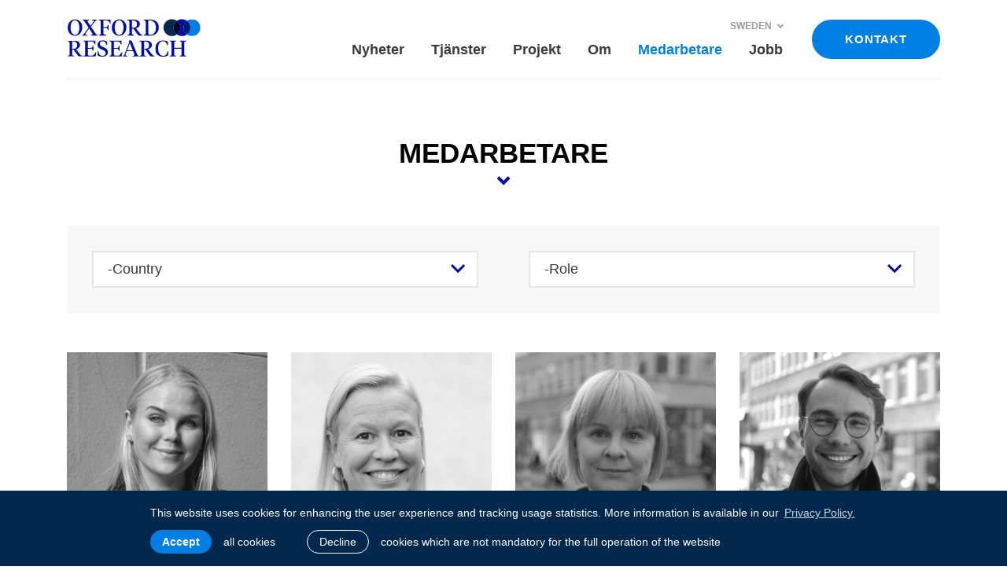

--- FILE ---
content_type: text/html; charset=UTF-8
request_url: https://oxfordresearch.se/medarbetare/?t=dk-9776
body_size: 11458
content:

<!DOCTYPE html>
<html lang="se-SE" class="no-js cookies">
	<head>
		<meta charset="utf-8">
		<meta content="IE=edge" http-equiv="X-UA-Compatible">
		<meta name="viewport" content="width=device-width, initial-scale=1">
		<meta name="description" content="">
		<title>Medarbetare | Oxford Research — Oxford Research</title>
		<!-- <link href="//www.google-analytics.com" rel="dns-prefetch"> -->
		<link href="https://fonts.googleapis.com/css?family=Raleway:400,400i,700,700i" rel="stylesheet">
		<script>
			var dictionary = {
				loading : "Laddar...",
				more_posts : "Se fler",

				cookies_message : "This website uses cookies for enhancing the user experience and tracking usage statistics. More information is available in our ",
				cookies_allow : "Accept",
				cookies_allow_text : "all cookies",
				cookies_deny : "Decline",
				cookies_deny_text : "cookies which are not mandatory for the full operation of the website",
				cookies_link : "Privacy Policy.",
				cookies_href : "https://oxfordresearch.se/privacy-policy/"
			}
		</script>
		
		
		<link rel="stylesheet" href="https://oxfordresearch.se/wp-content/themes/oxford/js/leaflet/leaflet.css">
		<script src="https://oxfordresearch.se/wp-content/themes/oxford/js/leaflet/leaflet.js"></script>

		<meta name='robots' content='max-image-preview:large' />
	<style>img:is([sizes="auto" i], [sizes^="auto," i]) { contain-intrinsic-size: 3000px 1500px }</style>
	<link rel="alternate" hreflang="se" href="https://oxfordresearch.se/medarbetare/?t=dk-9776" />
<link rel="alternate" hreflang="x-default" href="https://oxfordresearch.se/medarbetare/?t=dk-9776" />
<script type="text/javascript">
/* <![CDATA[ */
window._wpemojiSettings = {"baseUrl":"https:\/\/s.w.org\/images\/core\/emoji\/16.0.1\/72x72\/","ext":".png","svgUrl":"https:\/\/s.w.org\/images\/core\/emoji\/16.0.1\/svg\/","svgExt":".svg","source":{"concatemoji":"https:\/\/oxfordresearch.se\/wp-includes\/js\/wp-emoji-release.min.js?ver=6.8.3"}};
/*! This file is auto-generated */
!function(s,n){var o,i,e;function c(e){try{var t={supportTests:e,timestamp:(new Date).valueOf()};sessionStorage.setItem(o,JSON.stringify(t))}catch(e){}}function p(e,t,n){e.clearRect(0,0,e.canvas.width,e.canvas.height),e.fillText(t,0,0);var t=new Uint32Array(e.getImageData(0,0,e.canvas.width,e.canvas.height).data),a=(e.clearRect(0,0,e.canvas.width,e.canvas.height),e.fillText(n,0,0),new Uint32Array(e.getImageData(0,0,e.canvas.width,e.canvas.height).data));return t.every(function(e,t){return e===a[t]})}function u(e,t){e.clearRect(0,0,e.canvas.width,e.canvas.height),e.fillText(t,0,0);for(var n=e.getImageData(16,16,1,1),a=0;a<n.data.length;a++)if(0!==n.data[a])return!1;return!0}function f(e,t,n,a){switch(t){case"flag":return n(e,"\ud83c\udff3\ufe0f\u200d\u26a7\ufe0f","\ud83c\udff3\ufe0f\u200b\u26a7\ufe0f")?!1:!n(e,"\ud83c\udde8\ud83c\uddf6","\ud83c\udde8\u200b\ud83c\uddf6")&&!n(e,"\ud83c\udff4\udb40\udc67\udb40\udc62\udb40\udc65\udb40\udc6e\udb40\udc67\udb40\udc7f","\ud83c\udff4\u200b\udb40\udc67\u200b\udb40\udc62\u200b\udb40\udc65\u200b\udb40\udc6e\u200b\udb40\udc67\u200b\udb40\udc7f");case"emoji":return!a(e,"\ud83e\udedf")}return!1}function g(e,t,n,a){var r="undefined"!=typeof WorkerGlobalScope&&self instanceof WorkerGlobalScope?new OffscreenCanvas(300,150):s.createElement("canvas"),o=r.getContext("2d",{willReadFrequently:!0}),i=(o.textBaseline="top",o.font="600 32px Arial",{});return e.forEach(function(e){i[e]=t(o,e,n,a)}),i}function t(e){var t=s.createElement("script");t.src=e,t.defer=!0,s.head.appendChild(t)}"undefined"!=typeof Promise&&(o="wpEmojiSettingsSupports",i=["flag","emoji"],n.supports={everything:!0,everythingExceptFlag:!0},e=new Promise(function(e){s.addEventListener("DOMContentLoaded",e,{once:!0})}),new Promise(function(t){var n=function(){try{var e=JSON.parse(sessionStorage.getItem(o));if("object"==typeof e&&"number"==typeof e.timestamp&&(new Date).valueOf()<e.timestamp+604800&&"object"==typeof e.supportTests)return e.supportTests}catch(e){}return null}();if(!n){if("undefined"!=typeof Worker&&"undefined"!=typeof OffscreenCanvas&&"undefined"!=typeof URL&&URL.createObjectURL&&"undefined"!=typeof Blob)try{var e="postMessage("+g.toString()+"("+[JSON.stringify(i),f.toString(),p.toString(),u.toString()].join(",")+"));",a=new Blob([e],{type:"text/javascript"}),r=new Worker(URL.createObjectURL(a),{name:"wpTestEmojiSupports"});return void(r.onmessage=function(e){c(n=e.data),r.terminate(),t(n)})}catch(e){}c(n=g(i,f,p,u))}t(n)}).then(function(e){for(var t in e)n.supports[t]=e[t],n.supports.everything=n.supports.everything&&n.supports[t],"flag"!==t&&(n.supports.everythingExceptFlag=n.supports.everythingExceptFlag&&n.supports[t]);n.supports.everythingExceptFlag=n.supports.everythingExceptFlag&&!n.supports.flag,n.DOMReady=!1,n.readyCallback=function(){n.DOMReady=!0}}).then(function(){return e}).then(function(){var e;n.supports.everything||(n.readyCallback(),(e=n.source||{}).concatemoji?t(e.concatemoji):e.wpemoji&&e.twemoji&&(t(e.twemoji),t(e.wpemoji)))}))}((window,document),window._wpemojiSettings);
/* ]]> */
</script>
<style id='wp-emoji-styles-inline-css' type='text/css'>

	img.wp-smiley, img.emoji {
		display: inline !important;
		border: none !important;
		box-shadow: none !important;
		height: 1em !important;
		width: 1em !important;
		margin: 0 0.07em !important;
		vertical-align: -0.1em !important;
		background: none !important;
		padding: 0 !important;
	}
</style>
<link rel='stylesheet' id='wp-block-library-css' href='https://oxfordresearch.se/wp-includes/css/dist/block-library/style.min.css?ver=6.8.3' media='all' />
<style id='classic-theme-styles-inline-css' type='text/css'>
/*! This file is auto-generated */
.wp-block-button__link{color:#fff;background-color:#32373c;border-radius:9999px;box-shadow:none;text-decoration:none;padding:calc(.667em + 2px) calc(1.333em + 2px);font-size:1.125em}.wp-block-file__button{background:#32373c;color:#fff;text-decoration:none}
</style>
<style id='global-styles-inline-css' type='text/css'>
:root{--wp--preset--aspect-ratio--square: 1;--wp--preset--aspect-ratio--4-3: 4/3;--wp--preset--aspect-ratio--3-4: 3/4;--wp--preset--aspect-ratio--3-2: 3/2;--wp--preset--aspect-ratio--2-3: 2/3;--wp--preset--aspect-ratio--16-9: 16/9;--wp--preset--aspect-ratio--9-16: 9/16;--wp--preset--color--black: #000000;--wp--preset--color--cyan-bluish-gray: #abb8c3;--wp--preset--color--white: #ffffff;--wp--preset--color--pale-pink: #f78da7;--wp--preset--color--vivid-red: #cf2e2e;--wp--preset--color--luminous-vivid-orange: #ff6900;--wp--preset--color--luminous-vivid-amber: #fcb900;--wp--preset--color--light-green-cyan: #7bdcb5;--wp--preset--color--vivid-green-cyan: #00d084;--wp--preset--color--pale-cyan-blue: #8ed1fc;--wp--preset--color--vivid-cyan-blue: #0693e3;--wp--preset--color--vivid-purple: #9b51e0;--wp--preset--gradient--vivid-cyan-blue-to-vivid-purple: linear-gradient(135deg,rgba(6,147,227,1) 0%,rgb(155,81,224) 100%);--wp--preset--gradient--light-green-cyan-to-vivid-green-cyan: linear-gradient(135deg,rgb(122,220,180) 0%,rgb(0,208,130) 100%);--wp--preset--gradient--luminous-vivid-amber-to-luminous-vivid-orange: linear-gradient(135deg,rgba(252,185,0,1) 0%,rgba(255,105,0,1) 100%);--wp--preset--gradient--luminous-vivid-orange-to-vivid-red: linear-gradient(135deg,rgba(255,105,0,1) 0%,rgb(207,46,46) 100%);--wp--preset--gradient--very-light-gray-to-cyan-bluish-gray: linear-gradient(135deg,rgb(238,238,238) 0%,rgb(169,184,195) 100%);--wp--preset--gradient--cool-to-warm-spectrum: linear-gradient(135deg,rgb(74,234,220) 0%,rgb(151,120,209) 20%,rgb(207,42,186) 40%,rgb(238,44,130) 60%,rgb(251,105,98) 80%,rgb(254,248,76) 100%);--wp--preset--gradient--blush-light-purple: linear-gradient(135deg,rgb(255,206,236) 0%,rgb(152,150,240) 100%);--wp--preset--gradient--blush-bordeaux: linear-gradient(135deg,rgb(254,205,165) 0%,rgb(254,45,45) 50%,rgb(107,0,62) 100%);--wp--preset--gradient--luminous-dusk: linear-gradient(135deg,rgb(255,203,112) 0%,rgb(199,81,192) 50%,rgb(65,88,208) 100%);--wp--preset--gradient--pale-ocean: linear-gradient(135deg,rgb(255,245,203) 0%,rgb(182,227,212) 50%,rgb(51,167,181) 100%);--wp--preset--gradient--electric-grass: linear-gradient(135deg,rgb(202,248,128) 0%,rgb(113,206,126) 100%);--wp--preset--gradient--midnight: linear-gradient(135deg,rgb(2,3,129) 0%,rgb(40,116,252) 100%);--wp--preset--font-size--small: 13px;--wp--preset--font-size--medium: 20px;--wp--preset--font-size--large: 36px;--wp--preset--font-size--x-large: 42px;--wp--preset--spacing--20: 0.44rem;--wp--preset--spacing--30: 0.67rem;--wp--preset--spacing--40: 1rem;--wp--preset--spacing--50: 1.5rem;--wp--preset--spacing--60: 2.25rem;--wp--preset--spacing--70: 3.38rem;--wp--preset--spacing--80: 5.06rem;--wp--preset--shadow--natural: 6px 6px 9px rgba(0, 0, 0, 0.2);--wp--preset--shadow--deep: 12px 12px 50px rgba(0, 0, 0, 0.4);--wp--preset--shadow--sharp: 6px 6px 0px rgba(0, 0, 0, 0.2);--wp--preset--shadow--outlined: 6px 6px 0px -3px rgba(255, 255, 255, 1), 6px 6px rgba(0, 0, 0, 1);--wp--preset--shadow--crisp: 6px 6px 0px rgba(0, 0, 0, 1);}:where(.is-layout-flex){gap: 0.5em;}:where(.is-layout-grid){gap: 0.5em;}body .is-layout-flex{display: flex;}.is-layout-flex{flex-wrap: wrap;align-items: center;}.is-layout-flex > :is(*, div){margin: 0;}body .is-layout-grid{display: grid;}.is-layout-grid > :is(*, div){margin: 0;}:where(.wp-block-columns.is-layout-flex){gap: 2em;}:where(.wp-block-columns.is-layout-grid){gap: 2em;}:where(.wp-block-post-template.is-layout-flex){gap: 1.25em;}:where(.wp-block-post-template.is-layout-grid){gap: 1.25em;}.has-black-color{color: var(--wp--preset--color--black) !important;}.has-cyan-bluish-gray-color{color: var(--wp--preset--color--cyan-bluish-gray) !important;}.has-white-color{color: var(--wp--preset--color--white) !important;}.has-pale-pink-color{color: var(--wp--preset--color--pale-pink) !important;}.has-vivid-red-color{color: var(--wp--preset--color--vivid-red) !important;}.has-luminous-vivid-orange-color{color: var(--wp--preset--color--luminous-vivid-orange) !important;}.has-luminous-vivid-amber-color{color: var(--wp--preset--color--luminous-vivid-amber) !important;}.has-light-green-cyan-color{color: var(--wp--preset--color--light-green-cyan) !important;}.has-vivid-green-cyan-color{color: var(--wp--preset--color--vivid-green-cyan) !important;}.has-pale-cyan-blue-color{color: var(--wp--preset--color--pale-cyan-blue) !important;}.has-vivid-cyan-blue-color{color: var(--wp--preset--color--vivid-cyan-blue) !important;}.has-vivid-purple-color{color: var(--wp--preset--color--vivid-purple) !important;}.has-black-background-color{background-color: var(--wp--preset--color--black) !important;}.has-cyan-bluish-gray-background-color{background-color: var(--wp--preset--color--cyan-bluish-gray) !important;}.has-white-background-color{background-color: var(--wp--preset--color--white) !important;}.has-pale-pink-background-color{background-color: var(--wp--preset--color--pale-pink) !important;}.has-vivid-red-background-color{background-color: var(--wp--preset--color--vivid-red) !important;}.has-luminous-vivid-orange-background-color{background-color: var(--wp--preset--color--luminous-vivid-orange) !important;}.has-luminous-vivid-amber-background-color{background-color: var(--wp--preset--color--luminous-vivid-amber) !important;}.has-light-green-cyan-background-color{background-color: var(--wp--preset--color--light-green-cyan) !important;}.has-vivid-green-cyan-background-color{background-color: var(--wp--preset--color--vivid-green-cyan) !important;}.has-pale-cyan-blue-background-color{background-color: var(--wp--preset--color--pale-cyan-blue) !important;}.has-vivid-cyan-blue-background-color{background-color: var(--wp--preset--color--vivid-cyan-blue) !important;}.has-vivid-purple-background-color{background-color: var(--wp--preset--color--vivid-purple) !important;}.has-black-border-color{border-color: var(--wp--preset--color--black) !important;}.has-cyan-bluish-gray-border-color{border-color: var(--wp--preset--color--cyan-bluish-gray) !important;}.has-white-border-color{border-color: var(--wp--preset--color--white) !important;}.has-pale-pink-border-color{border-color: var(--wp--preset--color--pale-pink) !important;}.has-vivid-red-border-color{border-color: var(--wp--preset--color--vivid-red) !important;}.has-luminous-vivid-orange-border-color{border-color: var(--wp--preset--color--luminous-vivid-orange) !important;}.has-luminous-vivid-amber-border-color{border-color: var(--wp--preset--color--luminous-vivid-amber) !important;}.has-light-green-cyan-border-color{border-color: var(--wp--preset--color--light-green-cyan) !important;}.has-vivid-green-cyan-border-color{border-color: var(--wp--preset--color--vivid-green-cyan) !important;}.has-pale-cyan-blue-border-color{border-color: var(--wp--preset--color--pale-cyan-blue) !important;}.has-vivid-cyan-blue-border-color{border-color: var(--wp--preset--color--vivid-cyan-blue) !important;}.has-vivid-purple-border-color{border-color: var(--wp--preset--color--vivid-purple) !important;}.has-vivid-cyan-blue-to-vivid-purple-gradient-background{background: var(--wp--preset--gradient--vivid-cyan-blue-to-vivid-purple) !important;}.has-light-green-cyan-to-vivid-green-cyan-gradient-background{background: var(--wp--preset--gradient--light-green-cyan-to-vivid-green-cyan) !important;}.has-luminous-vivid-amber-to-luminous-vivid-orange-gradient-background{background: var(--wp--preset--gradient--luminous-vivid-amber-to-luminous-vivid-orange) !important;}.has-luminous-vivid-orange-to-vivid-red-gradient-background{background: var(--wp--preset--gradient--luminous-vivid-orange-to-vivid-red) !important;}.has-very-light-gray-to-cyan-bluish-gray-gradient-background{background: var(--wp--preset--gradient--very-light-gray-to-cyan-bluish-gray) !important;}.has-cool-to-warm-spectrum-gradient-background{background: var(--wp--preset--gradient--cool-to-warm-spectrum) !important;}.has-blush-light-purple-gradient-background{background: var(--wp--preset--gradient--blush-light-purple) !important;}.has-blush-bordeaux-gradient-background{background: var(--wp--preset--gradient--blush-bordeaux) !important;}.has-luminous-dusk-gradient-background{background: var(--wp--preset--gradient--luminous-dusk) !important;}.has-pale-ocean-gradient-background{background: var(--wp--preset--gradient--pale-ocean) !important;}.has-electric-grass-gradient-background{background: var(--wp--preset--gradient--electric-grass) !important;}.has-midnight-gradient-background{background: var(--wp--preset--gradient--midnight) !important;}.has-small-font-size{font-size: var(--wp--preset--font-size--small) !important;}.has-medium-font-size{font-size: var(--wp--preset--font-size--medium) !important;}.has-large-font-size{font-size: var(--wp--preset--font-size--large) !important;}.has-x-large-font-size{font-size: var(--wp--preset--font-size--x-large) !important;}
:where(.wp-block-post-template.is-layout-flex){gap: 1.25em;}:where(.wp-block-post-template.is-layout-grid){gap: 1.25em;}
:where(.wp-block-columns.is-layout-flex){gap: 2em;}:where(.wp-block-columns.is-layout-grid){gap: 2em;}
:root :where(.wp-block-pullquote){font-size: 1.5em;line-height: 1.6;}
</style>
<link rel='stylesheet' id='ppress-frontend-css' href='https://oxfordresearch.se/wp-content/plugins/wp-user-avatar/assets/css/frontend.min.css?ver=4.16.7' media='all' />
<link rel='stylesheet' id='ppress-flatpickr-css' href='https://oxfordresearch.se/wp-content/plugins/wp-user-avatar/assets/flatpickr/flatpickr.min.css?ver=4.16.7' media='all' />
<link rel='stylesheet' id='ppress-select2-css' href='https://oxfordresearch.se/wp-content/plugins/wp-user-avatar/assets/select2/select2.min.css?ver=6.8.3' media='all' />
<link rel='stylesheet' id='wpml-legacy-horizontal-list-0-css' href='https://oxfordresearch.se/wp-content/plugins/sitepress-multilingual-cms/templates/language-switchers/legacy-list-horizontal/style.min.css?ver=1' media='all' />
<link rel='stylesheet' id='oxford-main-css' href='https://oxfordresearch.se/wp-content/themes/oxford/css/main2.css?ver=1.0.3' media='all' />
<link rel='stylesheet' id='lightgallery-css' href='https://oxfordresearch.se/wp-content/themes/oxford/js/lightGallery/dist/css/lightgallery.min.css?ver=1.6.1' media='all' />
<script type="text/javascript" src="https://oxfordresearch.se/wp-content/themes/oxford/js/jquery-3.2.1.min.js?ver=3.2.1" id="jquery-js"></script>
<script type="text/javascript" src="https://oxfordresearch.se/wp-content/themes/oxford/js/lightGallery/dist/js/lightgallery.min.js?ver=1.6.1" id="lightGallery-js"></script>
<script type="text/javascript" src="https://oxfordresearch.se/wp-content/themes/oxford/js/lightGallery/modules/lg-thumbnail.min.js?ver=1.1.0" id="lightGallery-thumbnail-js"></script>
<script type="text/javascript" src="https://oxfordresearch.se/wp-content/themes/oxford/js/plugins.js?ver=1.11.1" id="plugins-js"></script>
<script type="text/javascript" src="https://oxfordresearch.se/wp-content/themes/oxford/js/main.js?ver=1.0.1" id="main-js"></script>
<script type="text/javascript" src="https://oxfordresearch.se/wp-content/themes/oxford/js/scripts.js?ver=1.0.3" id="oxfordscripts-js"></script>
<script type="text/javascript" id="wpml-cookie-js-extra">
/* <![CDATA[ */
var wpml_cookies = {"wp-wpml_current_language":{"value":"se","expires":1,"path":"\/"}};
var wpml_cookies = {"wp-wpml_current_language":{"value":"se","expires":1,"path":"\/"}};
/* ]]> */
</script>
<script type="text/javascript" src="https://oxfordresearch.se/wp-content/plugins/sitepress-multilingual-cms/res/js/cookies/language-cookie.js?ver=485900" id="wpml-cookie-js" defer="defer" data-wp-strategy="defer"></script>
<script type="text/javascript" src="https://oxfordresearch.se/wp-content/plugins/wp-user-avatar/assets/flatpickr/flatpickr.min.js?ver=4.16.7" id="ppress-flatpickr-js"></script>
<script type="text/javascript" src="https://oxfordresearch.se/wp-content/plugins/wp-user-avatar/assets/select2/select2.min.js?ver=4.16.7" id="ppress-select2-js"></script>
<script type="text/javascript" id="my_loadmore-js-extra">
/* <![CDATA[ */
var oxford_loadmore_params = {"ajaxurl":"https:\/\/oxfordresearch.se\/wp-admin\/admin-ajax.php","posts":"a:67:{s:4:\"page\";i:0;s:8:\"pagename\";s:11:\"medarbetare\";s:5:\"error\";s:0:\"\";s:1:\"m\";s:0:\"\";s:1:\"p\";i:0;s:11:\"post_parent\";s:0:\"\";s:7:\"subpost\";s:0:\"\";s:10:\"subpost_id\";s:0:\"\";s:10:\"attachment\";s:0:\"\";s:13:\"attachment_id\";i:0;s:4:\"name\";s:11:\"medarbetare\";s:7:\"page_id\";i:0;s:6:\"second\";s:0:\"\";s:6:\"minute\";s:0:\"\";s:4:\"hour\";s:0:\"\";s:3:\"day\";i:0;s:8:\"monthnum\";i:0;s:4:\"year\";i:0;s:1:\"w\";i:0;s:13:\"category_name\";s:0:\"\";s:3:\"tag\";s:0:\"\";s:3:\"cat\";s:0:\"\";s:6:\"tag_id\";s:0:\"\";s:6:\"author\";s:0:\"\";s:11:\"author_name\";s:0:\"\";s:4:\"feed\";s:0:\"\";s:2:\"tb\";s:0:\"\";s:5:\"paged\";i:0;s:8:\"meta_key\";s:0:\"\";s:10:\"meta_value\";s:0:\"\";s:7:\"preview\";s:0:\"\";s:1:\"s\";s:0:\"\";s:8:\"sentence\";s:0:\"\";s:5:\"title\";s:0:\"\";s:6:\"fields\";s:3:\"all\";s:10:\"menu_order\";s:0:\"\";s:5:\"embed\";s:0:\"\";s:12:\"category__in\";a:0:{}s:16:\"category__not_in\";a:0:{}s:13:\"category__and\";a:0:{}s:8:\"post__in\";a:0:{}s:12:\"post__not_in\";a:0:{}s:13:\"post_name__in\";a:0:{}s:7:\"tag__in\";a:0:{}s:11:\"tag__not_in\";a:0:{}s:8:\"tag__and\";a:0:{}s:12:\"tag_slug__in\";a:0:{}s:13:\"tag_slug__and\";a:0:{}s:15:\"post_parent__in\";a:0:{}s:19:\"post_parent__not_in\";a:0:{}s:10:\"author__in\";a:0:{}s:14:\"author__not_in\";a:0:{}s:14:\"search_columns\";a:0:{}s:7:\"orderby\";s:10:\"menu_order\";s:5:\"order\";s:3:\"ASC\";s:19:\"ignore_sticky_posts\";b:0;s:16:\"suppress_filters\";b:0;s:13:\"cache_results\";b:1;s:22:\"update_post_term_cache\";b:1;s:22:\"update_menu_item_cache\";b:0;s:19:\"lazy_load_term_meta\";b:1;s:22:\"update_post_meta_cache\";b:1;s:9:\"post_type\";s:0:\"\";s:14:\"posts_per_page\";i:10;s:8:\"nopaging\";b:0;s:17:\"comments_per_page\";s:2:\"50\";s:13:\"no_found_rows\";b:0;}","current_page":"1","max_page":"0","themeurl":"https:\/\/oxfordresearch.se\/wp-content\/themes\/oxford","catname":"","posts_per_page":"4","orderby":"menu_order","order":"ASC","meta_query":""};
/* ]]> */
</script>
<script type="text/javascript" src="https://oxfordresearch.se/wp-content/themes/oxford/js/myloadmore.js?ver=6.8.3" id="my_loadmore-js"></script>
<link rel="https://api.w.org/" href="https://oxfordresearch.se/wp-json/" /><link rel="alternate" title="JSON" type="application/json" href="https://oxfordresearch.se/wp-json/wp/v2/pages/742" /><link rel="alternate" title="oEmbed (JSON)" type="application/json+oembed" href="https://oxfordresearch.se/wp-json/oembed/1.0/embed?url=https%3A%2F%2Foxfordresearch.se%2Fmedarbetare%2F" />
<link rel="alternate" title="oEmbed (XML)" type="text/xml+oembed" href="https://oxfordresearch.se/wp-json/oembed/1.0/embed?url=https%3A%2F%2Foxfordresearch.se%2Fmedarbetare%2F&#038;format=xml" />
<meta name="generator" content="WPML ver:4.8.5 stt:65;" />
<!-- SEO meta tags powered by SmartCrawl https://wpmudev.com/project/smartcrawl-wordpress-seo/ -->
<link rel="canonical" href="https://oxfordresearch.se/medarbetare/" />
<script type="application/ld+json">{"@context":"https:\/\/schema.org","@graph":[{"@type":"Organization","@id":"https:\/\/oxfordresearch.se\/#schema-publishing-organization","url":"https:\/\/oxfordresearch.se","name":"Oxford Research"},{"@type":"WebSite","@id":"https:\/\/oxfordresearch.se\/#schema-website","url":"https:\/\/oxfordresearch.se","name":"Oxford Research","encoding":"UTF-8","potentialAction":{"@type":"SearchAction","target":"https:\/\/oxfordresearch.se\/search\/{search_term_string}\/","query-input":"required name=search_term_string"}},{"@type":"BreadcrumbList","@id":"https:\/\/oxfordresearch.se\/medarbetare?page&pagename=medarbetare\/#breadcrumb","itemListElement":[{"@type":"ListItem","position":1,"name":"Home","item":"https:\/\/oxfordresearch.se"},{"@type":"ListItem","position":2,"name":"Medarbetare"}]},{"@type":"Person","@id":"https:\/\/oxfordresearch.se\/author\/roe\/#schema-author","name":"Roe Langaas","url":"https:\/\/oxfordresearch.se\/author\/roe\/"},{"@type":"WebPage","@id":"https:\/\/oxfordresearch.se\/medarbetare\/#schema-webpage","isPartOf":{"@id":"https:\/\/oxfordresearch.se\/#schema-website"},"publisher":{"@id":"https:\/\/oxfordresearch.se\/#schema-publishing-organization"},"url":"https:\/\/oxfordresearch.se\/medarbetare\/"},{"@type":"Article","mainEntityOfPage":{"@id":"https:\/\/oxfordresearch.se\/medarbetare\/#schema-webpage"},"author":{"@id":"https:\/\/oxfordresearch.se\/author\/roe\/#schema-author"},"publisher":{"@id":"https:\/\/oxfordresearch.se\/#schema-publishing-organization"},"dateModified":"2017-10-12T10:17:04","datePublished":"2017-10-12T10:17:04","headline":"Medarbetare | Oxford Research","description":"","name":"Medarbetare"}]}</script>
<meta property="og:type" content="article" />
<meta property="og:url" content="https://oxfordresearch.se/medarbetare/" />
<meta property="og:title" content="Medarbetare | Oxford Research" />
<meta property="article:published_time" content="2017-10-12T10:17:04" />
<meta property="article:author" content="Roe Langaas" />
<meta name="twitter:card" content="summary" />
<meta name="twitter:title" content="Medarbetare | Oxford Research" />
<!-- /SEO -->
	<meta name="twitter:card" value="summary" />
	<meta name="twitter:url" value="https://oxfordresearch.se/medarbetare/" />
	<meta name="twitter:title" value="Medarbetare" />
	<meta name="twitter:description" value="&nbsp;" />
	<meta name="twitter:image" value="https://oxfordresearch.se/wp-content/themes/oxford/assets/images/oxford-logo.png" />

	


	<meta property="og:title" content="Medarbetare" />
	<meta property="og:type" content="article" />
	<meta property="og:url" content="https://oxfordresearch.se/medarbetare/" />
	<meta property="og:image:secure_url" content="" />
	<meta property="og:image" content="" />
	<meta property="og:description" content="&nbsp;" />
	<meta property="og:site_name" content="Site Name, i.e. Moz" />


	
<link rel="shortcut icon" type="image/x-icon" href="https://oxfordresearch.se/wp-content/themes/oxford/favicon/favicon.ico">					<!-- Google Analytics tracking code output by Beehive Analytics Pro -->
						<script async src="https://www.googletagmanager.com/gtag/js?id=G-2S5H3PB2JP&l=beehiveDataLayer"></script>
		<script>
						window.beehiveDataLayer = window.beehiveDataLayer || [];
			function beehive_ga() {beehiveDataLayer.push(arguments);}
			beehive_ga('js', new Date())
						beehive_ga('config', 'G-2S5H3PB2JP', {
				'anonymize_ip': false,
				'allow_google_signals': false,
			})
					</script>
				
		<link rel="stylesheet" type="text/css" href="//cdnjs.cloudflare.com/ajax/libs/cookieconsent2/3.0.3/cookieconsent.min.css" />
		<script src="//cdnjs.cloudflare.com/ajax/libs/cookieconsent2/3.0.3/cookieconsent.min.js"></script>
		<script>
			initCookieConsent();
		</script>
	</head>

	<body class="wp-singular page-template page-template-page-people page-template-page-people-php page page-id-742 wp-theme-oxford page-medarbetare">
		<!--[if lt IE 9]>
		<p class="chromeframe"><span class="cf-text">You are using an <strong>outdated</strong> browser. Please <a href="http://browsehappy.com/">upgrade your browser</a> to improve your experience.</span></p>
		<![endif]-->

		
		<!-- Header
		========================================-->
		
		
		<header class="main-header ">
			<div class="container">
				<a id="logo" href="https://oxfordresearch.se" class="f_left logo"> <img alt="oxford-logo" src="https://oxfordresearch.se/wp-content/themes/oxford/img/logo-color.svg"> </a>

				<nav id="nav" class="nav invis-desk vis-mobi">
					<a class="nav__mobile-toggle" data-toggle="nav" data-body-toggle="is-fixed">
						<svg class="icon" width="34" height="34"><use xlink:href="https://oxfordresearch.se/wp-content/themes/oxford/icons/icon-sprite.svg#icon-menu"></use></svg>
					</a>
					<div class="nav__mobile-wrap">
						<a class="nav__mobile-close" data-toggle="nav" data-body-toggle="is-fixed">
							<svg class="icon" width="34" height="34"><use xlink:href="https://oxfordresearch.se/wp-content/themes/oxford/icons/icon-sprite.svg#icon-close"></use></svg>
						</a>

						<ul class="nav__primary nav__bottom"><li id="menu-item-822" class="menu-item menu-item-type-post_type menu-item-object-page nav__item"><a href="https://oxfordresearch.se/nyheter/" class="nav__link" >Nyheter</a></li>
<li id="menu-item-877" class="menu-item menu-item-type-post_type_archive menu-item-object-service nav__item"><a href="https://oxfordresearch.se/services/" class="nav__link" >Tjänster</a></li>
<li id="menu-item-876" class="menu-item menu-item-type-post_type_archive menu-item-object-project nav__item"><a href="https://oxfordresearch.se/projects/" class="nav__link" >Projekt</a></li>
<li id="menu-item-827" class="menu-item menu-item-type-post_type menu-item-object-page nav__item"><a href="https://oxfordresearch.se/om-oxford-research/" class="nav__link" >Om</a></li>
<li id="menu-item-823" class="menu-item menu-item-type-post_type menu-item-object-page current-menu-item page_item page-item-742 current_page_item nav__item"><a href="https://oxfordresearch.se/medarbetare/" class="nav__link" >Medarbetare</a></li>
<li id="menu-item-6062" class="menu-item menu-item-type-post_type menu-item-object-page nav__item"><a href="https://oxfordresearch.se/jobba/" class="nav__link" >Jobb</a></li>
</ul>
						<ul class="nav__secondary ">
							<li class="nav__item">
								<a href="https://oxfordresearch.se/contacts/" class="btn btn--primary">KONTAKT</a>
							</li>
							<li class="nav__item">
								<div class="accordion-block country-switcher-accordion">
				<div class="accordion-header clearfix">
					<div class="accordion-title">Sweden</div>
					<svg class="icon icon-main-menu-arrow" role="img">
						<use xlink:href="https://oxfordresearch.se/wp-content/themes/oxford/icons/sprite.svg#icon-dropdown"></use>
					</svg>
				</div>
				<div class="accordion-outer-body clearfix">
					<div class="accordion-body">
						<div class="accordion-inner-body"><a class="cat-link" href="https://oxfordresearch.fi">Finland</a><a class="cat-link" href="https://oxfordresearch.lv">Latvia</a><a class="cat-link" href="https://oxfordresearch.no">Norway</a></div>
					</div>
				</div>
			</div>							</li>
													</ul>
					</div>
				</nav>

				<div class="nav">
					<a href="https://oxfordresearch.se/contacts/" class="btn btn-tealish f-right tt-uppercase">KONTAKT</a>
					<div class="nav-inner">
						<ul class="nav__primary nav__top">
							<li class="menu-item">
								<div class="country-switcher dropdown-menu-container clearfix">
				<a href="#" class="dropdown-menu-toggler tt-uppercase">Sweden<svg class="icon icon-main-menu-arrow" role="img">
						<use xlink:href="https://oxfordresearch.se/wp-content/themes/oxford/icons/sprite.svg#icon-dropdown"></use>
					</svg>
				</a>
				<div class="dropdown-menu-outer-content clearfix">
					<div class="dropdown-menu-content clearfix">
						<div class="dropdown-menu-inner-content clearfix"><a class="drop-link tt-uppercase" href="https://oxfordresearch.fi">Finland</a><a class="drop-link tt-uppercase" href="https://oxfordresearch.lv">Latvia</a><a class="drop-link tt-uppercase" href="https://oxfordresearch.no">Norway</a></div>
					</div>
				</div>
			</div>																
															</li>
							
													</ul>

						<ul class="nav__primary nav__bottom"><li class="menu-item menu-item-type-post_type menu-item-object-page nav__item"><a href="https://oxfordresearch.se/nyheter/" class="nav__link" >Nyheter</a></li>
<li class="menu-item menu-item-type-post_type_archive menu-item-object-service nav__item"><a href="https://oxfordresearch.se/services/" class="nav__link" >Tjänster</a></li>
<li class="menu-item menu-item-type-post_type_archive menu-item-object-project nav__item"><a href="https://oxfordresearch.se/projects/" class="nav__link" >Projekt</a></li>
<li class="menu-item menu-item-type-post_type menu-item-object-page nav__item"><a href="https://oxfordresearch.se/om-oxford-research/" class="nav__link" >Om</a></li>
<li class="menu-item menu-item-type-post_type menu-item-object-page current-menu-item page_item page-item-742 current_page_item nav__item"><a href="https://oxfordresearch.se/medarbetare/" class="nav__link" >Medarbetare</a></li>
<li class="menu-item menu-item-type-post_type menu-item-object-page nav__item"><a href="https://oxfordresearch.se/jobba/" class="nav__link" >Jobb</a></li>
</ul>
					</div>
				</div>
			</div>
		</header>

		



<section class="section section-employees new-section-employees">
	<div class="employees-filter filter-wrap">
		<div class="container">
			<h2 class="has-arw tt-uppercase">Medarbetare</h2>
						
			<div id="search-wrap" class="post-filters">
	<div class="grid grid--no-side-margins">
		<form action="" autocomplete="on">
			<div class="input-wrap col--half col--md-break">
				
				<select id="employees-country-dropdown" name="c" class="custom-select">
					<option value="">-Country</option>
																						<option value="no">Norway</option>
																	<option value="se">Sweden & Finland</option>
																	<option value="lv">Latvia</option>
														</select>
			</div>

			<div class="input-wrap col--half col--md-break">
				
				<select id="employees-role-dropdown" name="r" class="custom-select">
					<option value="">-Role</option>
																						<option value="1">Analytiker</option>
																	<option value="2">CEO</option>
																	<option value="3">Chief Analyst</option>
																	<option value="6">Praktikant</option>
																	<option value="10">Researcher</option>
																	<option value="11">Senioranalytiker</option>
														</select>
			</div>
			
					</form>
	</div>
</div>		</div>
	</div>
	
			<div class="container">
				<div class="new-employees-section clearfix">
							<div class="new-employees-list clearfix">
										<article class="new-emplyees-outer-block clearfix">
						<div class="new-emplyees-inner-block clearfix">
							<a href="?t=se-4333" class="thumb">
								<img class="image" src="https://oxfordresearch.se/wp-content/uploads/2020/08/maja_hemsidan_alt3-350x350.jpg" alt="">
								<span class="bg-filter"></span>
							</a>
							<div class="new-emplyees-text-content clearfix">
								<a href="?t=se-4333" class="new-emplyees-link">
									<h2 class="new-employees-name">
										<span class="new-employees-name-span">Maja von Beckerath</span>
																				<div class="flags">
																						<img class="flag" src="https://oxfordresearch.se/wp-content/themes/oxford/icons/countries-flags/uk.svg">
																						<img class="flag" src="https://oxfordresearch.se/wp-content/themes/oxford/icons/countries-flags/sweden.svg">
																					</div>
																			</h2>
								</a>
								<div class="new-employee-role">Senioranalytiker</div>
							</div>
						</div>
					</article>
										<article class="new-emplyees-outer-block clearfix">
						<div class="new-emplyees-inner-block clearfix">
							<a href="?t=se-746" class="thumb">
								<img class="image" src="https://oxfordresearch.se/wp-content/uploads/2017/08/YLVA-350x350.png" alt="">
								<span class="bg-filter"></span>
							</a>
							<div class="new-emplyees-text-content clearfix">
								<a href="?t=se-746" class="new-emplyees-link">
									<h2 class="new-employees-name">
										<span class="new-employees-name-span">Ylva Grauers Berggren</span>
																				<div class="flags">
																						<img class="flag" src="https://oxfordresearch.se/wp-content/themes/oxford/icons/countries-flags/uk.svg">
																						<img class="flag" src="https://oxfordresearch.se/wp-content/themes/oxford/icons/countries-flags/spain.svg">
																						<img class="flag" src="https://oxfordresearch.se/wp-content/themes/oxford/icons/countries-flags/sweden.svg">
																					</div>
																			</h2>
								</a>
								<div class="new-employee-role">VD</div>
							</div>
						</div>
					</article>
										<article class="new-emplyees-outer-block clearfix">
						<div class="new-emplyees-inner-block clearfix">
							<a href="?t=se-5735" class="thumb">
								<img class="image" src="https://oxfordresearch.se/wp-content/uploads/2023/01/Aktuell-bild-1-1-1-350x350.jpg" alt="">
								<span class="bg-filter"></span>
							</a>
							<div class="new-emplyees-text-content clearfix">
								<a href="?t=se-5735" class="new-emplyees-link">
									<h2 class="new-employees-name">
										<span class="new-employees-name-span">Elina Härmä</span>
																				<div class="flags">
																						<img class="flag" src="https://oxfordresearch.se/wp-content/themes/oxford/icons/countries-flags/uk.svg">
																						<img class="flag" src="https://oxfordresearch.se/wp-content/themes/oxford/icons/countries-flags/finland.svg">
																						<img class="flag" src="https://oxfordresearch.se/wp-content/themes/oxford/icons/countries-flags/sweden.svg">
																					</div>
																			</h2>
								</a>
								<div class="new-employee-role">Analytiker</div>
							</div>
						</div>
					</article>
										<article class="new-emplyees-outer-block clearfix">
						<div class="new-emplyees-inner-block clearfix">
							<a href="?t=se-553" class="thumb">
								<img class="image" src="https://oxfordresearch.se/wp-content/uploads/2017/10/RL-bnw-350x350.jpg" alt="">
								<span class="bg-filter"></span>
							</a>
							<div class="new-emplyees-text-content clearfix">
								<a href="?t=se-553" class="new-emplyees-link">
									<h2 class="new-employees-name">
										<span class="new-employees-name-span">Roe Lindrågen Vatne</span>
																				<div class="flags">
																						<img class="flag" src="https://oxfordresearch.se/wp-content/themes/oxford/icons/countries-flags/uk.svg">
																						<img class="flag" src="https://oxfordresearch.se/wp-content/themes/oxford/icons/countries-flags/norway.svg">
																						<img class="flag" src="https://oxfordresearch.se/wp-content/themes/oxford/icons/countries-flags/sweden.svg">
																					</div>
																			</h2>
								</a>
								<div class="new-employee-role">Utvecklingschef</div>
							</div>
						</div>
					</article>
										<article class="new-emplyees-outer-block clearfix">
						<div class="new-emplyees-inner-block clearfix">
							<a href="?t=se-4576" class="thumb">
								<img class="image" src="https://oxfordresearch.se/wp-content/uploads/2021/01/Vera-350x350.jpg" alt="">
								<span class="bg-filter"></span>
							</a>
							<div class="new-emplyees-text-content clearfix">
								<a href="?t=se-4576" class="new-emplyees-link">
									<h2 class="new-employees-name">
										<span class="new-employees-name-span">Vera Lindström</span>
																				<div class="flags">
																						<img class="flag" src="https://oxfordresearch.se/wp-content/themes/oxford/icons/countries-flags/uk.svg">
																						<img class="flag" src="https://oxfordresearch.se/wp-content/themes/oxford/icons/countries-flags/finland.svg">
																						<img class="flag" src="https://oxfordresearch.se/wp-content/themes/oxford/icons/countries-flags/sweden.svg">
																					</div>
																			</h2>
								</a>
								<div class="new-employee-role">Analytiker</div>
							</div>
						</div>
					</article>
										<article class="new-emplyees-outer-block clearfix">
						<div class="new-emplyees-inner-block clearfix">
							<a href="?t=se-5890" class="thumb">
								<img class="image" src="https://oxfordresearch.se/wp-content/uploads/2023/09/Mikael-Lundqvist-350x350.jpg" alt="">
								<span class="bg-filter"></span>
							</a>
							<div class="new-emplyees-text-content clearfix">
								<a href="?t=se-5890" class="new-emplyees-link">
									<h2 class="new-employees-name">
										<span class="new-employees-name-span">Mikael Lundqvist</span>
																				<div class="flags">
																						<img class="flag" src="https://oxfordresearch.se/wp-content/themes/oxford/icons/countries-flags/denmark.svg">
																						<img class="flag" src="https://oxfordresearch.se/wp-content/themes/oxford/icons/countries-flags/uk.svg">
																						<img class="flag" src="https://oxfordresearch.se/wp-content/themes/oxford/icons/countries-flags/finland.svg">
																						<img class="flag" src="https://oxfordresearch.se/wp-content/themes/oxford/icons/countries-flags/sweden.svg">
																					</div>
																			</h2>
								</a>
								<div class="new-employee-role">Analytiker</div>
							</div>
						</div>
					</article>
										<article class="new-emplyees-outer-block clearfix">
						<div class="new-emplyees-inner-block clearfix">
							<a href="?t=se-6425" class="thumb">
								<img class="image" src="https://oxfordresearch.se/wp-content/uploads/2025/09/Anna-BW-350x350.jpg" alt="">
								<span class="bg-filter"></span>
							</a>
							<div class="new-emplyees-text-content clearfix">
								<a href="?t=se-6425" class="new-emplyees-link">
									<h2 class="new-employees-name">
										<span class="new-employees-name-span">Anna Löfmarck</span>
																				<div class="flags">
																						<img class="flag" src="https://oxfordresearch.se/wp-content/themes/oxford/icons/countries-flags/uk.svg">
																						<img class="flag" src="https://oxfordresearch.se/wp-content/themes/oxford/icons/countries-flags/sweden.svg">
																					</div>
																			</h2>
								</a>
								<div class="new-employee-role">Senioranalytiker</div>
							</div>
						</div>
					</article>
										<article class="new-emplyees-outer-block clearfix">
						<div class="new-emplyees-inner-block clearfix">
							<a href="?t=se-6070" class="thumb">
								<img class="image" src="https://oxfordresearch.se/wp-content/uploads/2024/01/Sydney1-350x350.jpeg" alt="">
								<span class="bg-filter"></span>
							</a>
							<div class="new-emplyees-text-content clearfix">
								<a href="?t=se-6070" class="new-emplyees-link">
									<h2 class="new-employees-name">
										<span class="new-employees-name-span">Sydney Mc Loughlin Laewen</span>
																				<div class="flags">
																						<img class="flag" src="https://oxfordresearch.se/wp-content/themes/oxford/icons/countries-flags/uk.svg">
																						<img class="flag" src="https://oxfordresearch.se/wp-content/themes/oxford/icons/countries-flags/sweden.svg">
																					</div>
																			</h2>
								</a>
								<div class="new-employee-role">Analytiker</div>
							</div>
						</div>
					</article>
										<article class="new-emplyees-outer-block clearfix">
						<div class="new-emplyees-inner-block clearfix">
							<a href="?t=se-2012" class="thumb">
								<img class="image" src="https://oxfordresearch.se/wp-content/uploads/2018/08/Johanna-2-350x350.jpg" alt="">
								<span class="bg-filter"></span>
							</a>
							<div class="new-emplyees-text-content clearfix">
								<a href="?t=se-2012" class="new-emplyees-link">
									<h2 class="new-employees-name">
										<span class="new-employees-name-span">Johanna Murr</span>
																				<div class="flags">
																						<img class="flag" src="https://oxfordresearch.se/wp-content/themes/oxford/icons/countries-flags/uk.svg">
																						<img class="flag" src="https://oxfordresearch.se/wp-content/themes/oxford/icons/countries-flags/germany.svg">
																						<img class="flag" src="https://oxfordresearch.se/wp-content/themes/oxford/icons/countries-flags/sweden.svg">
																					</div>
																			</h2>
								</a>
								<div class="new-employee-role">Business Controller</div>
							</div>
						</div>
					</article>
										<article class="new-emplyees-outer-block clearfix">
						<div class="new-emplyees-inner-block clearfix">
							<a href="?t=se-6422" class="thumb">
								<img class="image" src="https://oxfordresearch.se/wp-content/uploads/2025/08/Oyvind-NH-BW-350x350.jpg" alt="">
								<span class="bg-filter"></span>
							</a>
							<div class="new-emplyees-text-content clearfix">
								<a href="?t=se-6422" class="new-emplyees-link">
									<h2 class="new-employees-name">
										<span class="new-employees-name-span">Öyvind Näss-Holm</span>
																				<div class="flags">
																						<img class="flag" src="https://oxfordresearch.se/wp-content/themes/oxford/icons/countries-flags/uk.svg">
																						<img class="flag" src="https://oxfordresearch.se/wp-content/themes/oxford/icons/countries-flags/norway.svg">
																						<img class="flag" src="https://oxfordresearch.se/wp-content/themes/oxford/icons/countries-flags/sweden.svg">
																					</div>
																			</h2>
								</a>
								<div class="new-employee-role">Senioranalytiker</div>
							</div>
						</div>
					</article>
										<article class="new-emplyees-outer-block clearfix">
						<div class="new-emplyees-inner-block clearfix">
							<a href="?t=se-6071" class="thumb">
								<img class="image" src="https://oxfordresearch.se/wp-content/uploads/2024/01/1000008895-350x350.jpg" alt="">
								<span class="bg-filter"></span>
							</a>
							<div class="new-emplyees-text-content clearfix">
								<a href="?t=se-6071" class="new-emplyees-link">
									<h2 class="new-employees-name">
										<span class="new-employees-name-span">Henrietta Skarland</span>
																				<div class="flags">
																						<img class="flag" src="https://oxfordresearch.se/wp-content/themes/oxford/icons/countries-flags/uk.svg">
																						<img class="flag" src="https://oxfordresearch.se/wp-content/themes/oxford/icons/countries-flags/sweden.svg">
																					</div>
																			</h2>
								</a>
								<div class="new-employee-role">Analytiker</div>
							</div>
						</div>
					</article>
										<article class="new-emplyees-outer-block clearfix">
						<div class="new-emplyees-inner-block clearfix">
							<a href="?t=se-779" class="thumb">
								<img class="image" src="https://oxfordresearch.se/wp-content/uploads/2017/10/brad-350x350.jpg" alt="">
								<span class="bg-filter"></span>
							</a>
							<div class="new-emplyees-text-content clearfix">
								<a href="?t=se-779" class="new-emplyees-link">
									<h2 class="new-employees-name">
										<span class="new-employees-name-span">Bradford Rohmer</span>
																				<div class="flags">
																						<img class="flag" src="https://oxfordresearch.se/wp-content/themes/oxford/icons/countries-flags/uk.svg">
																						<img class="flag" src="https://oxfordresearch.se/wp-content/themes/oxford/icons/countries-flags/france.svg">
																						<img class="flag" src="https://oxfordresearch.se/wp-content/themes/oxford/icons/countries-flags/sweden.svg">
																					</div>
																			</h2>
								</a>
								<div class="new-employee-role">Associerad konsult</div>
							</div>
						</div>
					</article>
										<article class="new-emplyees-outer-block clearfix">
						<div class="new-emplyees-inner-block clearfix">
							<a href="?t=se-6426" class="thumb">
								<img class="image" src="https://oxfordresearch.se/wp-content/uploads/2025/09/Sara-BW-350x350.jpg" alt="">
								<span class="bg-filter"></span>
							</a>
							<div class="new-emplyees-text-content clearfix">
								<a href="?t=se-6426" class="new-emplyees-link">
									<h2 class="new-employees-name">
										<span class="new-employees-name-span">Sara Rönnberg</span>
																				<div class="flags">
																						<img class="flag" src="https://oxfordresearch.se/wp-content/themes/oxford/icons/countries-flags/uk.svg">
																						<img class="flag" src="https://oxfordresearch.se/wp-content/themes/oxford/icons/countries-flags/sweden.svg">
																					</div>
																			</h2>
								</a>
								<div class="new-employee-role">Praktikant</div>
							</div>
						</div>
					</article>
										<article class="new-emplyees-outer-block clearfix">
						<div class="new-emplyees-inner-block clearfix">
							<a href="?t=se-6135" class="thumb">
								<img class="image" src="https://oxfordresearch.se/wp-content/uploads/2024/03/Ylva-Saarinen-350x350.jpeg" alt="">
								<span class="bg-filter"></span>
							</a>
							<div class="new-emplyees-text-content clearfix">
								<a href="?t=se-6135" class="new-emplyees-link">
									<h2 class="new-employees-name">
										<span class="new-employees-name-span">Ylva Saarinen</span>
																				<div class="flags">
																						<img class="flag" src="https://oxfordresearch.se/wp-content/themes/oxford/icons/countries-flags/uk.svg">
																						<img class="flag" src="https://oxfordresearch.se/wp-content/themes/oxford/icons/countries-flags/sweden.svg">
																					</div>
																			</h2>
								</a>
								<div class="new-employee-role">Associerad konsult</div>
							</div>
						</div>
					</article>
										<article class="new-emplyees-outer-block clearfix">
						<div class="new-emplyees-inner-block clearfix">
							<a href="?t=se-2274" class="thumb">
								<img class="image" src="https://oxfordresearch.se/wp-content/uploads/2019/01/thomas-350x350.jpg" alt="">
								<span class="bg-filter"></span>
							</a>
							<div class="new-emplyees-text-content clearfix">
								<a href="?t=se-2274" class="new-emplyees-link">
									<h2 class="new-employees-name">
										<span class="new-employees-name-span">Thomas Westerberg</span>
																				<div class="flags">
																						<img class="flag" src="https://oxfordresearch.se/wp-content/themes/oxford/icons/countries-flags/uk.svg">
																						<img class="flag" src="https://oxfordresearch.se/wp-content/themes/oxford/icons/countries-flags/sweden.svg">
																					</div>
																			</h2>
								</a>
								<div class="new-employee-role">Konsultchef</div>
							</div>
						</div>
					</article>
										<article class="new-emplyees-outer-block clearfix">
						<div class="new-emplyees-inner-block clearfix">
							<a href="?t=se-5535" class="thumb">
								<img class="image" src="https://oxfordresearch.se/wp-content/uploads/2022/08/Angelica-350x350.jpg" alt="">
								<span class="bg-filter"></span>
							</a>
							<div class="new-emplyees-text-content clearfix">
								<a href="?t=se-5535" class="new-emplyees-link">
									<h2 class="new-employees-name">
										<span class="new-employees-name-span">Angelica Åström</span>
																				<div class="flags">
																						<img class="flag" src="https://oxfordresearch.se/wp-content/themes/oxford/icons/countries-flags/uk.svg">
																						<img class="flag" src="https://oxfordresearch.se/wp-content/themes/oxford/icons/countries-flags/sweden.svg">
																					</div>
																			</h2>
								</a>
								<div class="new-employee-role">Senioranalytiker</div>
							</div>
						</div>
					</article>
									</div>
										<h2 class="new-employees-list-title">Latvia</h2>
				<div class="new-employees-list clearfix">
										<article class="new-emplyees-outer-block clearfix">
						<div class="new-emplyees-inner-block clearfix">
							<a href="?t=lv-549" class="thumb">
								<img class="image" src="https://oxfordresearch.lv/wp-content/uploads/2017/10/Aivars-350x350.png" alt="">
								<span class="bg-filter"></span>
							</a>
							<div class="new-emplyees-text-content clearfix">
								<a href="?t=lv-549" class="new-emplyees-link">
									<h2 class="new-employees-name">
										<span class="new-employees-name-span">Aivars Timofejevs</span>
																			</h2>
								</a>
								<div class="new-employee-role">CEO</div>
							</div>
						</div>
					</article>
										<article class="new-emplyees-outer-block clearfix">
						<div class="new-emplyees-inner-block clearfix">
							<a href="?t=lv-1099" class="thumb">
								<img class="image" src="https://oxfordresearch.lv/wp-content/uploads/2024/06/Martiņš-350x350.jpg" alt="">
								<span class="bg-filter"></span>
							</a>
							<div class="new-emplyees-text-content clearfix">
								<a href="?t=lv-1099" class="new-emplyees-link">
									<h2 class="new-employees-name">
										<span class="new-employees-name-span">Mārtiņš Knite</span>
																			</h2>
								</a>
								<div class="new-employee-role">Project manager, senior researcher</div>
							</div>
						</div>
					</article>
										<article class="new-emplyees-outer-block clearfix">
						<div class="new-emplyees-inner-block clearfix">
							<a href="?t=lv-581" class="thumb">
								<img class="image" src="https://oxfordresearch.lv/wp-content/uploads/2017/10/TKR-1-350x350.png" alt="">
								<span class="bg-filter"></span>
							</a>
							<div class="new-emplyees-text-content clearfix">
								<a href="?t=lv-581" class="new-emplyees-link">
									<h2 class="new-employees-name">
										<span class="new-employees-name-span">Kristīne Smirnova</span>
																			</h2>
								</a>
								<div class="new-employee-role">Senior researcher</div>
							</div>
						</div>
					</article>
										<article class="new-emplyees-outer-block clearfix">
						<div class="new-emplyees-inner-block clearfix">
							<a href="?t=lv-572" class="thumb">
								<img class="image" src="https://oxfordresearch.lv/wp-content/uploads/2017/10/WhatsApp-Image-2024-06-25-at-10.20.33_7a2daa61-350x350.jpg" alt="">
								<span class="bg-filter"></span>
							</a>
							<div class="new-emplyees-text-content clearfix">
								<a href="?t=lv-572" class="new-emplyees-link">
									<h2 class="new-employees-name">
										<span class="new-employees-name-span">Liene Bišofa</span>
																			</h2>
								</a>
								<div class="new-employee-role">Senior researcher</div>
							</div>
						</div>
					</article>
									</div>
							<h2 class="new-employees-list-title">Norway</h2>
				<div class="new-employees-list clearfix">
										<article class="new-emplyees-outer-block clearfix">
						<div class="new-emplyees-inner-block clearfix">
							<a href="?t=no-554" class="thumb">
								<img class="image" src="https://oxfordresearch.no/wp-content/uploads/2017/11/Rune_sh_IMG_3775_edited-350x350.jpg" alt="">
								<span class="bg-filter"></span>
							</a>
							<div class="new-emplyees-text-content clearfix">
								<a href="?t=no-554" class="new-emplyees-link">
									<h2 class="new-employees-name">
										<span class="new-employees-name-span">Rune Stiberg-Jamt</span>
																			</h2>
								</a>
								<div class="new-employee-role">CEO</div>
							</div>
						</div>
					</article>
										<article class="new-emplyees-outer-block clearfix">
						<div class="new-emplyees-inner-block clearfix">
							<a href="?t=no-2191" class="thumb">
								<img class="image" src="https://oxfordresearch.no/wp-content/uploads/2020/01/SiriHamre_SH_nettside-350x350.jpg" alt="">
								<span class="bg-filter"></span>
							</a>
							<div class="new-emplyees-text-content clearfix">
								<a href="?t=no-2191" class="new-emplyees-link">
									<h2 class="new-employees-name">
										<span class="new-employees-name-span">Siri Hamre</span>
																			</h2>
								</a>
								<div class="new-employee-role">Økonomi og adm sjef</div>
							</div>
						</div>
					</article>
										<article class="new-emplyees-outer-block clearfix">
						<div class="new-emplyees-inner-block clearfix">
							<a href="?t=no-2414" class="thumb">
								<img class="image" src="https://oxfordresearch.no/wp-content/uploads/2021/02/Frode-SH-ElitefotoKjøstvedt_F6A6087_nettside-350x350.jpg" alt="">
								<span class="bg-filter"></span>
							</a>
							<div class="new-emplyees-text-content clearfix">
								<a href="?t=no-2414" class="new-emplyees-link">
									<h2 class="new-employees-name">
										<span class="new-employees-name-span">Frode Bjørgo</span>
																			</h2>
								</a>
								<div class="new-employee-role">Chief Analyst</div>
							</div>
						</div>
					</article>
										<article class="new-emplyees-outer-block clearfix">
						<div class="new-emplyees-inner-block clearfix">
							<a href="?t=no-597" class="thumb">
								<img class="image" src="https://oxfordresearch.no/wp-content/uploads/2017/10/Elisabeth_SH_IMG_5112-liten-350x350.jpg" alt="">
								<span class="bg-filter"></span>
							</a>
							<div class="new-emplyees-text-content clearfix">
								<a href="?t=no-597" class="new-emplyees-link">
									<h2 class="new-employees-name">
										<span class="new-employees-name-span">Elisabet Sørfjorddal Hauge</span>
																			</h2>
								</a>
								<div class="new-employee-role">Chief Analyst</div>
							</div>
						</div>
					</article>
										<article class="new-emplyees-outer-block clearfix">
						<div class="new-emplyees-inner-block clearfix">
							<a href="?t=no-579" class="thumb">
								<img class="image" src="https://oxfordresearch.no/wp-content/uploads/2017/10/Bjørn_SH_IMG_6673_edited-350x350.jpg" alt="">
								<span class="bg-filter"></span>
							</a>
							<div class="new-emplyees-text-content clearfix">
								<a href="?t=no-579" class="new-emplyees-link">
									<h2 class="new-employees-name">
										<span class="new-employees-name-span">Bjørn Brastad</span>
																			</h2>
								</a>
								<div class="new-employee-role">Chief Analyst</div>
							</div>
						</div>
					</article>
										<article class="new-emplyees-outer-block clearfix">
						<div class="new-emplyees-inner-block clearfix">
							<a href="?t=no-830" class="thumb">
								<img class="image" src="https://oxfordresearch.no/wp-content/uploads/2019/08/Morten_SH_IMG_0081-redigert-350x350.jpg" alt="">
								<span class="bg-filter"></span>
							</a>
							<div class="new-emplyees-text-content clearfix">
								<a href="?t=no-830" class="new-emplyees-link">
									<h2 class="new-employees-name">
										<span class="new-employees-name-span">Morten Grønås-Werring</span>
																			</h2>
								</a>
								<div class="new-employee-role">Senioranalytiker</div>
							</div>
						</div>
					</article>
										<article class="new-emplyees-outer-block clearfix">
						<div class="new-emplyees-inner-block clearfix">
							<a href="?t=no-1058" class="thumb">
								<img class="image" src="https://oxfordresearch.no/wp-content/uploads/2018/10/Johan_SH_IMG_redigert-350x350.jpg" alt="">
								<span class="bg-filter"></span>
							</a>
							<div class="new-emplyees-text-content clearfix">
								<a href="?t=no-1058" class="new-emplyees-link">
									<h2 class="new-employees-name">
										<span class="new-employees-name-span">Johan F V Løkken</span>
																			</h2>
								</a>
								<div class="new-employee-role">Senioranalytiker</div>
							</div>
						</div>
					</article>
										<article class="new-emplyees-outer-block clearfix">
						<div class="new-emplyees-inner-block clearfix">
							<a href="?t=no-2676" class="thumb">
								<img class="image" src="https://oxfordresearch.no/wp-content/uploads/2022/06/Andrè-Olsen-til-fb-350x350.jpg" alt="">
								<span class="bg-filter"></span>
							</a>
							<div class="new-emplyees-text-content clearfix">
								<a href="?t=no-2676" class="new-emplyees-link">
									<h2 class="new-employees-name">
										<span class="new-employees-name-span">André Olsen</span>
																			</h2>
								</a>
								<div class="new-employee-role">Senioranalytiker</div>
							</div>
						</div>
					</article>
										<article class="new-emplyees-outer-block clearfix">
						<div class="new-emplyees-inner-block clearfix">
							<a href="?t=no-628" class="thumb">
								<img class="image" src="https://oxfordresearch.no/wp-content/uploads/2017/10/Jon_liten-350x350.jpg" alt="">
								<span class="bg-filter"></span>
							</a>
							<div class="new-emplyees-text-content clearfix">
								<a href="?t=no-628" class="new-emplyees-link">
									<h2 class="new-employees-name">
										<span class="new-employees-name-span">Jon P. Knudsen</span>
																			</h2>
								</a>
								<div class="new-employee-role">Senioranalytiker</div>
							</div>
						</div>
					</article>
										<article class="new-emplyees-outer-block clearfix">
						<div class="new-emplyees-inner-block clearfix">
							<a href="?t=no-621" class="thumb">
								<img class="image" src="https://oxfordresearch.no/wp-content/uploads/2017/11/Vegard_SH_IMG_5303_edited-350x350.jpg" alt="">
								<span class="bg-filter"></span>
							</a>
							<div class="new-emplyees-text-content clearfix">
								<a href="?t=no-621" class="new-emplyees-link">
									<h2 class="new-employees-name">
										<span class="new-employees-name-span">Vegard Solhjem Knutsen</span>
																			</h2>
								</a>
								<div class="new-employee-role">Senioranalytiker</div>
							</div>
						</div>
					</article>
										<article class="new-emplyees-outer-block clearfix">
						<div class="new-emplyees-inner-block clearfix">
							<a href="?t=no-2972" class="thumb">
								<img class="image" src="https://oxfordresearch.no/wp-content/uploads/2023/09/Iselin_SH_3F6A0233-350x350.jpg" alt="">
								<span class="bg-filter"></span>
							</a>
							<div class="new-emplyees-text-content clearfix">
								<a href="?t=no-2972" class="new-emplyees-link">
									<h2 class="new-employees-name">
										<span class="new-employees-name-span">Iselin Bøge Rom</span>
																			</h2>
								</a>
								<div class="new-employee-role">Senioranalytiker</div>
							</div>
						</div>
					</article>
										<article class="new-emplyees-outer-block clearfix">
						<div class="new-emplyees-inner-block clearfix">
							<a href="?t=no-2421" class="thumb">
								<img class="image" src="https://oxfordresearch.no/wp-content/uploads/2021/02/Silje-SH-ElitefotoKjøstvedt_F6A5859_nettside-350x350.jpg" alt="">
								<span class="bg-filter"></span>
							</a>
							<div class="new-emplyees-text-content clearfix">
								<a href="?t=no-2421" class="new-emplyees-link">
									<h2 class="new-employees-name">
										<span class="new-employees-name-span">Silje Hjelmeland</span>
																			</h2>
								</a>
								<div class="new-employee-role">Senioranalytiker</div>
							</div>
						</div>
					</article>
										<article class="new-emplyees-outer-block clearfix">
						<div class="new-emplyees-inner-block clearfix">
							<a href="?t=no-2505" class="thumb">
								<img class="image" src="https://oxfordresearch.no/wp-content/uploads/2021/09/Mia-headshot-350x350.jpg" alt="">
								<span class="bg-filter"></span>
							</a>
							<div class="new-emplyees-text-content clearfix">
								<a href="?t=no-2505" class="new-emplyees-link">
									<h2 class="new-employees-name">
										<span class="new-employees-name-span">Mia Fjelldal Simonsen</span>
																			</h2>
								</a>
								<div class="new-employee-role">Senioranalytiker</div>
							</div>
						</div>
					</article>
										<article class="new-emplyees-outer-block clearfix">
						<div class="new-emplyees-inner-block clearfix">
							<a href="?t=no-3157" class="thumb">
								<img class="image" src="https://oxfordresearch.no/wp-content/uploads/2024/03/Inna-Khovrak_portrett2-350x350.jpg" alt="">
								<span class="bg-filter"></span>
							</a>
							<div class="new-emplyees-text-content clearfix">
								<a href="?t=no-3157" class="new-emplyees-link">
									<h2 class="new-employees-name">
										<span class="new-employees-name-span">Inna Khovrak</span>
																			</h2>
								</a>
								<div class="new-employee-role">Senioranalytiker</div>
							</div>
						</div>
					</article>
										<article class="new-emplyees-outer-block clearfix">
						<div class="new-emplyees-inner-block clearfix">
							<a href="?t=no-3249" class="thumb">
								<img class="image" src="https://oxfordresearch.no/wp-content/uploads/2024/09/Lena-Bjorlo-nytt-format-elitefotoKjostvedt_F6A4807-1-350x350.jpg" alt="">
								<span class="bg-filter"></span>
							</a>
							<div class="new-emplyees-text-content clearfix">
								<a href="?t=no-3249" class="new-emplyees-link">
									<h2 class="new-employees-name">
										<span class="new-employees-name-span">Lena Bjørlo</span>
																			</h2>
								</a>
								<div class="new-employee-role">Senioranalytiker</div>
							</div>
						</div>
					</article>
										<article class="new-emplyees-outer-block clearfix">
						<div class="new-emplyees-inner-block clearfix">
							<a href="?t=no-2773" class="thumb">
								<img class="image" src="https://oxfordresearch.no/wp-content/uploads/2022/12/Marte-SH-NY-elitefotKjostvedt_F6A8031-350x350.jpg" alt="">
								<span class="bg-filter"></span>
							</a>
							<div class="new-emplyees-text-content clearfix">
								<a href="?t=no-2773" class="new-emplyees-link">
									<h2 class="new-employees-name">
										<span class="new-employees-name-span">Marte Birkedal Austenå</span>
																			</h2>
								</a>
								<div class="new-employee-role">Analytiker</div>
							</div>
						</div>
					</article>
										<article class="new-emplyees-outer-block clearfix">
						<div class="new-emplyees-inner-block clearfix">
							<a href="?t=no-3131" class="thumb">
								<img class="image" src="https://oxfordresearch.no/wp-content/uploads/2024/02/BjornSV-350x350.jpg" alt="">
								<span class="bg-filter"></span>
							</a>
							<div class="new-emplyees-text-content clearfix">
								<a href="?t=no-3131" class="new-emplyees-link">
									<h2 class="new-employees-name">
										<span class="new-employees-name-span">Bjørn Lerdal</span>
																			</h2>
								</a>
								<div class="new-employee-role">Supersenior</div>
							</div>
						</div>
					</article>
										<article class="new-emplyees-outer-block clearfix">
						<div class="new-emplyees-inner-block clearfix">
							<a href="?t=no-3134" class="thumb">
								<img class="image" src="https://oxfordresearch.no/wp-content/uploads/2024/02/halvardSV-1-350x350.jpg" alt="">
								<span class="bg-filter"></span>
							</a>
							<div class="new-emplyees-text-content clearfix">
								<a href="?t=no-3134" class="new-emplyees-link">
									<h2 class="new-employees-name">
										<span class="new-employees-name-span">Halvard Aglen</span>
																			</h2>
								</a>
								<div class="new-employee-role">Supersenior</div>
							</div>
						</div>
					</article>
										<article class="new-emplyees-outer-block clearfix">
						<div class="new-emplyees-inner-block clearfix">
							<a href="?t=no-3206" class="thumb">
								<img class="image" src="https://oxfordresearch.no/wp-content/uploads/2024/06/torunn-350x350.jpg" alt="">
								<span class="bg-filter"></span>
							</a>
							<div class="new-emplyees-text-content clearfix">
								<a href="?t=no-3206" class="new-emplyees-link">
									<h2 class="new-employees-name">
										<span class="new-employees-name-span">Torunn Lauvdal</span>
																			</h2>
								</a>
								<div class="new-employee-role">Supersenior</div>
							</div>
						</div>
					</article>
										<article class="new-emplyees-outer-block clearfix">
						<div class="new-emplyees-inner-block clearfix">
							<a href="?t=no-3133" class="thumb">
								<img class="image" src="https://oxfordresearch.no/wp-content/uploads/2024/02/Finn-G-sv-2-350x350.jpg" alt="">
								<span class="bg-filter"></span>
							</a>
							<div class="new-emplyees-text-content clearfix">
								<a href="?t=no-3133" class="new-emplyees-link">
									<h2 class="new-employees-name">
										<span class="new-employees-name-span">Finn Gjertsen</span>
																			</h2>
								</a>
								<div class="new-employee-role">Supersenior</div>
							</div>
						</div>
					</article>
										<article class="new-emplyees-outer-block clearfix">
						<div class="new-emplyees-inner-block clearfix">
							<a href="?t=no-3136" class="thumb">
								<img class="image" src="https://oxfordresearch.no/wp-content/uploads/2024/02/Torill-Neset-350x350.jpg" alt="">
								<span class="bg-filter"></span>
							</a>
							<div class="new-emplyees-text-content clearfix">
								<a href="?t=no-3136" class="new-emplyees-link">
									<h2 class="new-employees-name">
										<span class="new-employees-name-span">Torill Neset</span>
																			</h2>
								</a>
								<div class="new-employee-role">Supersenior</div>
							</div>
						</div>
					</article>
										<article class="new-emplyees-outer-block clearfix">
						<div class="new-emplyees-inner-block clearfix">
							<a href="?t=no-3135" class="thumb">
								<img class="image" src="https://oxfordresearch.no/wp-content/uploads/2024/02/Solrunn2-350x350.jpg" alt="">
								<span class="bg-filter"></span>
							</a>
							<div class="new-emplyees-text-content clearfix">
								<a href="?t=no-3135" class="new-emplyees-link">
									<h2 class="new-employees-name">
										<span class="new-employees-name-span">Solrun Vik</span>
																			</h2>
								</a>
								<div class="new-employee-role">Supersenior</div>
							</div>
						</div>
					</article>
										<article class="new-emplyees-outer-block clearfix">
						<div class="new-emplyees-inner-block clearfix">
							<a href="?t=no-3123" class="thumb">
								<img class="image" src="https://oxfordresearch.no/wp-content/uploads/2024/02/Arnhild1-350x350.jpg" alt="">
								<span class="bg-filter"></span>
							</a>
							<div class="new-emplyees-text-content clearfix">
								<a href="?t=no-3123" class="new-emplyees-link">
									<h2 class="new-employees-name">
										<span class="new-employees-name-span">Arnhild Danielsen</span>
																			</h2>
								</a>
								<div class="new-employee-role">Supersenior</div>
							</div>
						</div>
					</article>
										<article class="new-emplyees-outer-block clearfix">
						<div class="new-emplyees-inner-block clearfix">
							<a href="?t=no-3132" class="thumb">
								<img class="image" src="https://oxfordresearch.no/wp-content/uploads/2024/02/Elin-Ostraat-350x350.png" alt="">
								<span class="bg-filter"></span>
							</a>
							<div class="new-emplyees-text-content clearfix">
								<a href="?t=no-3132" class="new-emplyees-link">
									<h2 class="new-employees-name">
										<span class="new-employees-name-span">Elin Østraat</span>
																			</h2>
								</a>
								<div class="new-employee-role">Supersenior</div>
							</div>
						</div>
					</article>
										<article class="new-emplyees-outer-block clearfix">
						<div class="new-emplyees-inner-block clearfix">
							<a href="?t=no-3279" class="thumb">
								<img class="image" src="https://oxfordresearch.no/wp-content/uploads/2024/10/Erling-Danielsen-SH-350x350.jpg" alt="">
								<span class="bg-filter"></span>
							</a>
							<div class="new-emplyees-text-content clearfix">
								<a href="?t=no-3279" class="new-emplyees-link">
									<h2 class="new-employees-name">
										<span class="new-employees-name-span">Erling Danielsen</span>
																			</h2>
								</a>
								<div class="new-employee-role">Supersenior</div>
							</div>
						</div>
					</article>
									</div>
					</div>
		
			</div>
	

	</section>



	<footer class="footer">
		<div class="container">
			<div class="footer-inner">
												

								<div class="grid">
					<div class="col--third col--md-half col--sm-break vis-mobi invis-desk">
						<ul class="footer__social">
														<li>
								<a rel="nofollow" target="_blank" href="https://www.facebook.com/OxfordResearchSverige/">
									<svg class="icon" width="50px" height="50px" viewBox="0 0 50 50">
										<use xlink:href="https://oxfordresearch.se/wp-content/themes/oxford/icons/sprite.svg#icon-facebook"></use>
									</svg>
								</a>
							</li>
																					<li>
								<a rel="nofollow" target="_blank" href="https://twitter.com/oxford_research?lang=en">
									<svg class="icon" width="50px" height="50px" viewBox="0 0 50 50">
										<use xlink:href="https://oxfordresearch.se/wp-content/themes/oxford/icons/sprite.svg#icon-twitter"></use>
									</svg>
								</a>
							</li>
																					<li>
								<a rel="nofollow" target="_blank" href="https://www.linkedin.com/company/oxford-research-as">
									<svg class="icon" width="50px" height="50px" viewBox="0 0 50 50">
										<use xlink:href="https://oxfordresearch.se/wp-content/themes/oxford/icons/sprite.svg#icon-linkedin"></use>
									</svg>
								</a>
							</li>
													</ul>
					</div>

					<div class="col--third col--md-half col--sm-break copy__wrap">
						<div class="footer__copy">
							&copy; 2026, Oxford Research. <br>All rights reserved.							<br>
							Made by: <a href="https://graftik.com" target="_blank">Graftik</a>

														<nav class="footer-menu" style="margin-top: 10px;">
																<a href="https://oxfordresearch.se/privacy-policy/" class="footer-menu-link">Privacy Policy</a>
															</nav>
						</div>
					</div>

					<div class="col--third col--md-half col--sm-break invis-mobi vis-desk">
						<ul class="footer__social">
														<li>
								<a rel="nofollow" target="_blank" href="https://www.facebook.com/OxfordResearchSverige/">
									<svg class="icon" width="50px" height="50px" viewBox="0 0 50 50">
										<use xlink:href="https://oxfordresearch.se/wp-content/themes/oxford/icons/sprite.svg#icon-facebook"></use>
									</svg>
								</a>
							</li>
																					<li>
								<a rel="nofollow" target="_blank" href="https://twitter.com/oxford_research?lang=en">
									<svg class="icon" width="50px" height="50px" viewBox="0 0 50 50">
										<use xlink:href="https://oxfordresearch.se/wp-content/themes/oxford/icons/sprite.svg#icon-twitter"></use>
									</svg>
								</a>
							</li>
																					<li>
								<a rel="nofollow" target="_blank" href="https://www.linkedin.com/company/oxford-research-as">
									<svg class="icon" width="50px" height="50px" viewBox="0 0 50 50">
										<use xlink:href="https://oxfordresearch.se/wp-content/themes/oxford/icons/sprite.svg#icon-linkedin"></use>
									</svg>
								</a>
							</li>
													</ul>
					</div>

					<div class="col--thrid col--md-half col--sm-break btn-up__wrap">
						<a href="" class="up-button"><img src="https://oxfordresearch.se/wp-content/themes/oxford/icons/footer/up-button.svg"></a>
					</div>
				</div>
			</div>
		</div>
	</footer>
	
	<script>//svg4everybody();</script>

	<script type="speculationrules">
{"prefetch":[{"source":"document","where":{"and":[{"href_matches":"\/*"},{"not":{"href_matches":["\/wp-*.php","\/wp-admin\/*","\/wp-content\/uploads\/*","\/wp-content\/*","\/wp-content\/plugins\/*","\/wp-content\/themes\/oxford\/*","\/*\\?(.+)"]}},{"not":{"selector_matches":"a[rel~=\"nofollow\"]"}},{"not":{"selector_matches":".no-prefetch, .no-prefetch a"}}]},"eagerness":"conservative"}]}
</script>
<script type="text/javascript" id="ppress-frontend-script-js-extra">
/* <![CDATA[ */
var pp_ajax_form = {"ajaxurl":"https:\/\/oxfordresearch.se\/wp-admin\/admin-ajax.php","confirm_delete":"Are you sure?","deleting_text":"Deleting...","deleting_error":"An error occurred. Please try again.","nonce":"0ac38f340c","disable_ajax_form":"false","is_checkout":"0","is_checkout_tax_enabled":"0","is_checkout_autoscroll_enabled":"true"};
/* ]]> */
</script>
<script type="text/javascript" src="https://oxfordresearch.se/wp-content/plugins/wp-user-avatar/assets/js/frontend.min.js?ver=4.16.7" id="ppress-frontend-script-js"></script>
</body>
</html>


--- FILE ---
content_type: text/css
request_url: https://oxfordresearch.se/wp-content/themes/oxford/css/main2.css?ver=1.0.3
body_size: 25053
content:
/* ==========================================================================
	 Normalize.scss settings
	 ========================================================================== */
/**
 * Includes legacy browser support IE6/7
 *
 * Set to false if you want to drop support for IE6 and IE7
 */
/* Base
	 ========================================================================== */
/**
 * 1. Set default font family to sans-serif.
 * 2. Prevent iOS and IE text size adjust after device orientation change,
 *    without disabling user zoom.
 * 3. Corrects text resizing oddly in IE 6/7 when body `font-size` is set using
 *  `em` units.
 */
html {
	font-family: sans-serif;
	/* 1 */
	-ms-text-size-adjust: 100%;
	/* 2 */
	-webkit-text-size-adjust: 100%;
	/* 2 */
}

/**
 * Remove default margin.
 */
body {
	margin: 0;
}

/* HTML5 display definitions
	 ========================================================================== */
/**
 * Correct `block` display not defined for any HTML5 element in IE 8/9.
 * Correct `block` display not defined for `details` or `summary` in IE 10/11
 * and Firefox.
 * Correct `block` display not defined for `main` in IE 11.
 */
article,
aside,
details,
figcaption,
figure,
footer,
header,
hgroup,
main,
menu,
nav,
section,
summary {
	display: block;
}

/**
 * 1. Correct `inline-block` display not defined in IE 6/7/8/9 and Firefox 3.
 * 2. Normalize vertical alignment of `progress` in Chrome, Firefox, and Opera.
 */
audio,
canvas,
progress,
video {
	display: inline-block;
	/* 1 */
	vertical-align: baseline;
	/* 2 */
}

/**
 * Prevents modern browsers from displaying `audio` without controls.
 * Remove excess height in iOS 5 devices.
 */
audio:not([controls]) {
	display: none;
	height: 0;
}

/**
 * Address `[hidden]` styling not present in IE 8/9/10.
 * Hide the `template` element in IE 8/9/10/11, Safari, and Firefox < 22.
 */
[hidden],
template {
	display: none;
}

/* Links
	 ========================================================================== */
/**
 * Remove the gray background color from active links in IE 10.
 */
a {
	background-color: transparent;
}

/**
 * Improve readability of focused elements when they are also in an
 * active/hover state.
 */
a:active, a:hover {
	outline: 0;
}

/* Text-level semantics
	 ========================================================================== */
/**
 * Address styling not present in IE 8/9/10/11, Safari, and Chrome.
 */
abbr[title] {
	border-bottom: 1px dotted;
}

/**
 * Address style set to `bolder` in Firefox 4+, Safari, and Chrome.
 */
b,
strong {
	font-weight: bold;
}

/**
 * Address styling not present in Safari and Chrome.
 */
dfn {
	font-style: italic;
}

/**
 * Address variable `h1` font-size and margin within `section` and `article`
 * contexts in Firefox 4+, Safari, and Chrome.
 */
h1 {
	font-size: 2em;
	margin: 0.67em 0;
}

/**
 * Addresses styling not present in IE 8/9.
 */
mark {
	background: #ff0;
	color: #000;
}

/**
 * Address inconsistent and variable font size in all browsers.
 */
small {
	font-size: 80%;
}

/**
 * Prevent `sub` and `sup` affecting `line-height` in all browsers.
 */
sub,
sup {
	font-size: 75%;
	line-height: 0;
	position: relative;
	vertical-align: baseline;
}

sup {
	top: -0.5em;
}

sub {
	bottom: -0.25em;
}

/* Embedded content
	 ========================================================================== */
/**
 * 1. Remove border when inside `a` element in IE 8/9/10.
 * 2. Improves image quality when scaled in IE 7.
 */
img {
	max-width: 100%;
	height: auto;
	border: 0;
}

/**
 * Correct overflow not hidden in IE 9/10/11.
 */
svg:not(:root) {
	overflow: hidden;
}

/* Grouping content
	 ========================================================================== */
/**
 * Address margin not present in IE 8/9 and Safari.
 */
figure {
	margin: 1em 40px;
}

/**
 * Address differences between Firefox and other browsers.
 */
hr {
	box-sizing: content-box;
	height: 0;
}

/**
 * Contain overflow in all browsers.
 */
pre {
	overflow: auto;
}

/**
 * Address odd `em`-unit font size rendering in all browsers.
 * Correct font family set oddly in IE 6, Safari 4/5, and Chrome.
 */
code,
kbd,
pre,
samp {
	font-family: monospace, monospace;
	font-size: 1em;
}

/* Forms
	 ========================================================================== */
/**
 * Known limitation: by default, Chrome and Safari on OS X allow very limited
 * styling of `select`, unless a `border` property is set.
 */
/**
 * 1. Correct color not being inherited.
 *  Known issue: affects color of disabled elements.
 * 2. Correct font properties not being inherited.
 * 3. Address margins set differently in Firefox 4+, Safari, and Chrome.
 * 4. Improves appearance and consistency in all browsers.
 */
button,
input,
optgroup,
select,
textarea {
	color: inherit;
	/* 1 */
	font: inherit;
	/* 2 */
	margin: 0;
	/* 3 */
}

/**
 * Address `overflow` set to `hidden` in IE 8/9/10/11.
 */
button {
	overflow: visible;
}

/**
 * Address inconsistent `text-transform` inheritance for `button` and `select`.
 * All other form control elements do not inherit `text-transform` values.
 * Correct `button` style inheritance in Firefox, IE 8/9/10/11, and Opera.
 * Correct `select` style inheritance in Firefox.
 */
button,
select {
	text-transform: none;
}

/**
 * 1. Avoid the WebKit bug in Android 4.0.* where (2) destroys native `audio`
 *  and `video` controls.
 * 2. Correct inability to style clickable `input` types in iOS.
 * 3. Improve usability and consistency of cursor style between image-type
 *  `input` and others.
 * 4. Removes inner spacing in IE 7 without affecting normal text inputs.
 *  Known issue: inner spacing remains in IE 6.
 */
button,
html input[type="button"],
input[type="reset"],
input[type="submit"] {
	-webkit-appearance: button;
	/* 2 */
	cursor: pointer;
	/* 3 */
}

/**
 * Re-set default cursor for disabled elements.
 */
button[disabled],
html input[disabled] {
	cursor: default;
}

/**
 * Remove inner padding and border in Firefox 4+.
 */
button::-moz-focus-inner,
input::-moz-focus-inner {
	border: 0;
	padding: 0;
}

/**
 * Address Firefox 4+ setting `line-height` on `input` using `!important` in
 * the UA stylesheet.
 */
input {
	line-height: normal;
}

/**
 * 1. Address box sizing set to `content-box` in IE 8/9/10.
 * 2. Remove excess padding in IE 8/9/10.
 *  Known issue: excess padding remains in IE 6.
 */
input[type="checkbox"],
input[type="radio"] {
	box-sizing: border-box;
	/* 1 */
	padding: 0;
	/* 2 */
}

/**
 * Fix the cursor style for Chrome's increment/decrement buttons. For certain
 * `font-size` values of the `input`, it causes the cursor style of the
 * decrement button to change from `default` to `text`.
 */
input[type="number"]::-webkit-inner-spin-button,
input[type="number"]::-webkit-outer-spin-button {
	height: auto;
}

/**
 * 1. Address `appearance` set to `searchfield` in Safari and Chrome.
 * 2. Address `box-sizing` set to `border-box` in Safari and Chrome.
 */
input[type="search"] {
	-webkit-appearance: textfield;
	/* 1 */
	box-sizing: content-box;
	/* 2 */
}

/**
 * Remove inner padding and search cancel button in Safari and Chrome on OS X.
 * Safari (but not Chrome) clips the cancel button when the search input has
 * padding (and `textfield` appearance).
 */
input[type="search"]::-webkit-search-cancel-button,
input[type="search"]::-webkit-search-decoration {
	-webkit-appearance: none;
}

/**
 * Define consistent border, margin, and padding.
 */
fieldset {
	border: 1px solid #c0c0c0;
	margin: 0 2px;
	padding: 0.35em 0.625em 0.75em;
}

/**
 * 1. Correct `color` not being inherited in IE 8/9/10/11.
 * 2. Remove padding so people aren't caught out if they zero out fieldsets.
 * 3. Corrects text not wrapping in Firefox 3.
 * 4. Corrects alignment displayed oddly in IE 6/7.
 */
legend {
	border: 0;
	/* 1 */
	padding: 0;
	/* 2 */
}

/**
 * Remove default vertical scrollbar in IE 8/9/10/11.
 */
textarea {
	overflow: auto;
}

/**
 * Don't inherit the `font-weight` (applied by a rule above).
 * NOTE: the default cannot safely be changed in Chrome and Safari on OS X.
 */
optgroup {
	font-weight: bold;
}


::selection {
	color: #FFF;
	background: #30a8a8;
}
::-moz-selection {
	color: #FFF;
	background: #30a8a8;
}


/* Tables
	 ========================================================================== */
/**
 * Remove most spacing between table cells.
 */
table {
	border-collapse: collapse;
	border-spacing: 0;
}

td,
th {
	padding: 0;
}

@font-face {
	font-family: "nexa-web";
	src: url("../fonts/nexa-regular.woff") format("woff");
	font-weight: 400;
	font-style: normal;
}
@font-face {
	font-family: "nexa-web";
	src: url("../fonts/nexa-bold.woff") format("woff");
	font-weight: 700;
	font-style: normal;
}
@font-face {
	font-family: "nexa-web";
	src: url("../fonts/nexa-heavy.woff") format("woff");
	font-weight: 900;
	font-style: normal;
}
.grid {
	min-width: 100%;
	margin-left: -16px;
	margin-right: -16px;
}
.grid:before, .grid:after {
	content: ' ';
	display: table;
}
.grid:after {
	clear: both;
}
.grid--with-space {
	margin-bottom: 57px;
}
.grid--no-side-margins {
	margin-left: 0;
	margin-right: 0;
}

.grid--multi-row .col--third:nth-child(3n+4) {
	clear: left;
}

.col--gold-small,
.col--gold-large,
.col--half,
.col--third,
.col--forth,
.col--fifth,
.col--sixth,
.col--two-thirds,
.col--three-forths,
.col--two-fifths,
.col--three-fifths,
.col--five-sixths,
.col--full {
	float: left;
	padding: 0 17px;
	min-height: 1px;
}

.col--gold-small {
	width: 43.667%;
}

.col--gold-large {
	width: 56.333%;
}

.col--half {
	width: 50%;
}

.col--third {
	width: 33.333%;
}

.col--forth {
	width: 25%;
}

.col--fifth {
	width: 20%;
}

.col--sixth {
	width: 16.667%;
}

.col--two-thirds {
	width: 66.667%;
}

.col--three-forths {
	width: 75%;
}

.col--two-fifths {
	width: 40%;
}

.col--three-fifths {
	width: 60%;
}

.col--five-sixths {
	width: 83.333%;
}

.col--full {
	width: 100%;
}

.push--half {
	margin-left: 50%;
}

.push--third {
	margin-left: 33.333%;
}

.push--forth {
	margin-left: 25%;
}

.push--fifth {
	margin-left: 20%;
}

.push--sixth {
	margin-left: 16.667%;
}

.push--two-thirds {
	margin-left: 66.667%;
}

.push--three-forths {
	margin-left: 75%;
}

.push--two-fifths {
	margin-left: 40%;
}

.push--three-fifths {
	margin-left: 60%;
}

.push--five-sixths {
	margin-left: 83.333%;
}

.push--twelvth {
	margin-left: 8.333%;
}

.push--eighth {
	margin-left: 12.5%;
}

.push--twelfth {
	margin-left: 8.333%;
}

.pull--half {
	margin-right: 50%;
}

.pull--third {
	margin-right: 33.333%;
}

.pull--forth {
	margin-right: 25%;
}

.pull--fifth {
	margin-right: 20%;
}

.pull--sixth {
	margin-right: 16.667%;
}

.pull--two-thirds {
	margin-right: 66.667%;
}

.pull--three-forths {
	margin-right: 75%;
}

.pull--two-fifths {
	margin-right: 40%;
}

.pull--three-fifths {
	margin-right: 60%;
}

.pull--five-sixths {
	margin-right: 83.333%;
}

.pull--twelfth {
	margin-right: 8.333%;
}

.space-right {
	padding-right: 51px;
}

.space-left {
	padding-left: 51px;
}

.col--right {
	float: right;
}

@media screen and (max-width: 768px) {
	.grid--multi-row .col--third.col--md-half:nth-child(3n+4) {
		clear: none;
	}
	.grid--multi-row .col--third.col--md-half:nth-child(2n+3) {
		clear: left;
	}

	.col--md-half {
		width: 50%;
	}

	.col--md-two-thirds {
		width: 66.667%;
	}

	.col--md-space {
		margin-bottom: 47px;
	}

	.col--md-push-none {
		margin-left: 0;
	}

	.col--md-break {
		width: 100%;
		float: none;
	}
	.col--md-break.space-left {
		padding-left: 17px;
	}
	.col--md-break.space-right {
		padding-right: 17px;
	}

	.hide-md {
		display: none;
	}

	.push--md-none {
		margin-left: 0;
	}
}
@media screen and (max-width: 620px) {
	.grid--with-space {
		margin-bottom: 34px;
	}

	.col--sm-break {
		width: 100%;
		float: none;
	}

	.col--sm-space {
		margin-bottom: 22px;
	}

	.space-left {
		padding-left: 0;
	}

	.space-right {
		padding-right: 0;
	}
}
/* ==========================================================================
	GRID
	 ========================================================================== */
.grid-table {
	display: table;
}
.grid-table .col-btn {
	display: table-cell;
}

.grid-flex {
	display: -webkit-flex;
	display: -ms-flexbox;
	display: flex;
	-webkit-flex-wrap: wrap;
	-ms-flex-wrap: wrap;
	flex-wrap: wrap;
}

.item-flex {
	display: -webkit-flex;
	display: -ms-flexbox;
	display: flex;
	display: block;
}

/*------------CUSTOM-------*/
/*------------CUSTOM-------*/
/*------------CUSTOM-------*/
/* ==========================================================================
BASE
	 ========================================================================== */
*,
*::before,
*::after {
	box-sizing: border-box;
}

html {
	min-height: 100%;
	width: 100%;
}

body {
	font-family: 'Arial', serif;
	/*font-family: "Raleway", sans-serif;*/
	font-size: 100%;
	line-height: 1.5;
	font-weight: 300;
	height: 100%;
	text-rendering: optimizeLegibility;
	-webkit-font-smoothing: antialiased;
}
body.is-fixed {
	overflow: hidden;
}

a {
	-webkit-transition: color 0.2s cubic-bezier(0.41, 0.39, 0.26, 1);
	-moz-transition: color 0.2s cubic-bezier(0.41, 0.39, 0.26, 1);
	transition: color 0.2s cubic-bezier(0.41, 0.39, 0.26, 1);
	color: #3789F5;
	cursor: pointer;
	text-decoration: none;
}
/*a:focus,*/
a:hover {
	text-decoration: underline;
	color: #161616;
}
/*a:focus {
	outline: solid 4px rgba(55, 137, 245, 0.7);
}*/

/*button:focus {
	outline: solid 4px rgba(55, 137, 245, 0.7);
}*/

figure {
	margin: 27px 0;
}
figure:first-child {
	margin-top: 0;
}
figure:last-child {
	margin-bottom: 0;
}
figure img {
	width: 100%;
}

hr {
	display: block;
	height: 1px;
	border: 0;
	background-color: rgba(127, 127, 127, 0.25);
	clear: both;
	margin: 36px 0 21px 0;
	width: 100%;
	height: 3px;
	background: #889fcd;
}

/* ==========================================================================
HELPERS
	 ========================================================================== */
/*--ie--*/
.chromeframe {
	position: fixed;
	color: white;
	filter: progid:DXImageTransform.Microsoft.gradient(startColorstr=#E6000000, endColorstr=#E6000000);
	-ms-filter: progid:DXImageTransform.Microsoft.gradient(startColorstr=#E6000000, endColorstr=#E6000000);
	top: 0px;
	left: 0;
	width: 100%;
	height: 100%;
	text-align: center;
	font-size: 125%;
	padding-top: 60px;
	z-index: 99999999;
}

.chromeframe .cf-text {
	position: absolute;
	top: 50%;
	left: 0;
	width: 100%;
	height: 30px;
	margin-top: -15px;
}

.chromeframe a {
	color: red;
}

.clearfix:before,
.clearfix:after {
	content: " ";
	display: table;
}
.clearfix:after {
	clear: both;
}

.tt-uppercase {
	text-transform: uppercase;
}

.empty-list-container {
	display: block;
	max-width: 1110px;
	min-height: 60vh;
	padding: 40px 0;
	margin-left: auto;
	margin-right: auto;
}
.empty-list {
	display: block;
}

#google-map {
	z-index: 1;
}

/* ==========================================================================
SECTIONS
	 ========================================================================== */
.section {
	padding: 75px 0 75px 0;
}

@media screen and (max-width: 768px) {
	.section {
		padding: 67px 0;
	}
}
@media screen and (max-width: 620px) {
	.section {
		padding: 34px 0;
	}
}
section {
	padding-top: 75px;
	padding-bottom: 75px;
}

section.no-pad {
	padding: 0;
}

/* ==========================================================================
HIDE TOP BAR
	 ========================================================================== */
.panel-closed .emp-more,
.employee-panel.employee-closed,
.post-filters.filters-closed {
	visibility: hidden;
	opacity: 0;
	height: 0;
	overflow: hidden;
}

.panel-opened .emp-more,
.employee-panel.employee-opened,
.post-filters.filters-opened {
	opacity: 1;
	transition: opacity .1s ease, height 0.3s ease 0.5s;
	-webkit-transition: opacity .1s ease, height 0.3s ease 0.5s;
	height: auto;
}
.employee-panel.employee-opened {
	-webkit-transition: opacity 0.8s ease;
	-o-transition: opacity 0.8s ease;
	transition: opacity 0.8s ease;
}

/* ==========================================================================
CONTAINER
	 ========================================================================== */
.container {
	width: 100%;
	margin-left: auto;
	margin-right: auto;
	max-width: 1280px;
	min-width: 320px;
	padding: 0 85px;
	box-sizing: border-box;
}
.container:before, .container:after {
	content: ' ';
	display: table;
}
.container:after {
	clear: both;
}

@media screen and (max-width: 620px) {
	.container {
		padding: 0 20px;
	}
}
/* ==========================================================================
	TYPOGRAPHY
	 ========================================================================== */
h2 {
	text-align: center;
}
.text-zone h2 {
	font-size: 30px;
	text-align: inherit;
}

p, .p {
	font-size: 18px;
	line-height: 1.67;
	margin: 0 0 2em;
}
p:last-child, .p:last-child {
	margin-bottom: 0;
}

.lead {
	font-size: 30px;
}

.center {
	text-align: center;
}

.small {
	font-size: 13px;
	line-height: 1.67;
	display: inline-block;
	margin-bottom: 1.5em;
}

.fw-arial {
	font-family: "arial", sans-serif;
}

h1, .h1,
h2, .h2,
h3, .h3,
h4, .h4 {
	font-family: "arial", sans-serif;
	margin-top: 0;
}
h1:last-child, .h1:last-child,
h2:last-child, .h2:last-child,
h3:last-child, .h3:last-child,
h4:last-child, .h4:last-child {
	margin-bottom: 0;
}

h1 {
	font-size: 43px;
	line-height: 1.3;
	margin-bottom: 20px;
	font-weight: 300;
}

h2 {
	font-size: 35px;
	line-height: 1.3;
	margin-bottom: 20px;
	font-weight: 700;
}
p + h2 {
	margin-top: 40px;
}

h3 {
	font-size: 30px;
	line-height: 1.3;
	margin-bottom: 20px;
	font-weight: 700;
}
p + h3 {
	margin-top: 40px;
}

.h3-alt {
	font-weight: 400;
}

h4 {
	font-size: 27px;
	line-height: 1.3;
	margin-bottom: 14px;
	font-weight: 700;
	letter-spacing: .6px;
}

h5 {
	font-size: 18px;
	line-height: 1.67;
	font-weight: 700;
	margin-top: 14px;
	margin-bottom: 6px;
}

@media screen and (max-width: 768px) {
	.lead {
		font-size: 22px;
	}

	h1 {
		font-size: 35px;
	}

	h2 {
		font-size: 29px;
	}

	h3 {
		font-size: 26px;
	}

	.center--md {
		text-align: center;
	}

	.center--md-left {
		text-align: left;
	}
}
@media screen and (max-width: 620px) {
	p {
		margin-bottom: 1.5em;
	}

	h2 {
		font-size: 30px;
	}
}
ul,
ol {
	font-size: 18px;
	line-height: 1.67;
	margin-top: 0;
	margin-bottom: 1em;
	padding-left: 1.5em;
}
ul:last-child,
ol:last-child {
	margin-bottom: 0;
}

.unstyled-list {
	padding-left: 0;
	list-style: none;
}

li {
	margin-bottom: 4px;
}

blockquote {
	padding: 15px 0 15px 34px;
	margin: 27px 0;
	border-left: solid 66px #D8DADE;
	color: #161616;
	position: relative;
}
blockquote *:last-child {
	margin: 0;
}

table {
	width: 100%;
	margin-bottom: 35px;
	font-size: 10;
	line-height: 1.5;
}

thead {
	color: #000;
}
thead tr {
	border-bottom: solid 5px #ccc;
}

tr {
	border-bottom: solid 1px #ccc;
}

th {
	text-align: left;
}

th,
td {
	padding: 8px 0 8px 22px;
}

.strong {
	font-weight: 800;
}

.highlighted {
	color: #3789F5;
}

/* ==========================================================================
	 BTN
	 ========================================================================== */
button:focus, a:focus {
	outline: 0;
}

.btn {
	-webkit-transition: background-color 0.2s cubic-bezier(0.41, 0.39, 0.26, 1), color 0.2s cubic-bezier(0.41, 0.39, 0.26, 1);
	-moz-transition: background-color 0.2s cubic-bezier(0.41, 0.39, 0.26, 1), color 0.2s cubic-bezier(0.41, 0.39, 0.26, 1);
	transition: background-color 0.2s cubic-bezier(0.41, 0.39, 0.26, 1), color 0.2s cubic-bezier(0.41, 0.39, 0.26, 1);
	display: inline-block;
	font-size: 15px;
	line-height: 24px;
	text-transform: uppercase;
	letter-spacing: .75px;
	font-family: Arial;
	font-weight: 700;
	padding: 7px 18px 5px;
	background-color: #D8DADE;
	color: #0A2243;
	border: 0;
	text-align: left;
}
.btn:hover, .btn:active, .btn:focus {
	color: #fff;
	text-decoration: none;
	background-color: #2f435f;
}
.btn--primary {
	background-color: #3789F5;
	color: #fff;
}
.btn--primary:hover, .btn--primary:active, .btn--primary:focus {
	color: #fff;
	text-decoration: none;
	background-color: #559bf7;
}
.btn--text {
	padding: 0;
	background-color: transparent;
}
.btn--text .icon {
	margin-left: 0;
	-webkit-transition: -webkit-transform 0.2s cubic-bezier(0.41, 0.39, 0.26, 1);
	-moz-transition: -moz-transform 0.2s cubic-bezier(0.41, 0.39, 0.26, 1);
	transition: transform 0.2s cubic-bezier(0.41, 0.39, 0.26, 1);
}
.btn--text:hover, .btn--text:focus, .btn--text:active {
	background-color: transparent;
	color: #161616;
}
.btn--text:hover .icon, .btn--text:focus .icon, .btn--text:active .icon {
	-webkit-transform: translate(4px, 0);
	-moz-transform: translate(4px, 0);
	-ms-transform: translate(4px, 0);
	-o-transform: translate(4px, 0);
	transform: translate(4px, 0);
}
.btn--inverse {
	color: #fff;
}
.btn--inverse .icon {
	fill: #fff;
}
.btn--inverse:hover, .btn--inverse:focus, .btn--inverse:active {
	color: #fff;
}
.btn--dropdown {
	position: relative;
	background-color: transparent;
}
.btn--dropdown:active .dropdown, .btn--dropdown:focus .dropdown, .btn--dropdown:hover .dropdown {
	visibility: visible;
	opacity: 1;
}

/*---mods--*/
.btn {
	height: 50px;
	border-radius: 25px;
	padding: 10px 17px;
	color: #486090;
	display: block;
	text-align: center;
	border: solid 3px #486090;
	max-width: 170px;
	min-width: 170px;

	-webkit-transition: color 0.2s ease, background-color 0.2s ease, border-color 0.2s ease;
	-moz-transition: color 0.2s ease, background-color 0.2s ease, border-color 0.2s ease;
	-ms-transition: color 0.2s ease, background-color 0.2s ease, border-color 0.2s ease;
	-o-transition: color 0.2s ease, background-color 0.2s ease, border-color 0.2s ease;
	transition: color 0.2s ease, background-color 0.2s ease, border-color 0.2s ease;
}

.btn.btn-violet {
	color: #017EE1;
	border: solid 3px #017EE1;
	background: transparent;
	margin: 0 auto;
}
.btn.btn-violet:hover {
	color: #fff;
	background-color: #017EE1;
}

.btn.btn-white {
	color: #fff;
	border: solid 3px #ffffff;
	background: transparent;
}
.btn.btn-white:hover {
	color: #2c416e;
	background-color: #fff;
}

.btn.btn-tealish {
	width: 150px;
	height: 50px;
	border-radius: 25px;
	color: white;
	background-color: #017EE1;
	border-color: #017EE1;
}
.btn.btn-tealish:hover {
	background-color: #0669b8;
	border-color: #0669b8;
}

/*.btn.btn-purple:hover {
	color: #486090;
}*/

.up-button {
	float: right;
	margin-top: 5px;
	-webkit-transition: opacity 0.2s ease;
	-moz-transition: opacity 0.2s ease;
	-ms-transition: opacity 0.2s ease;
	-o-transition: opacity 0.2s ease;
	transition: opacity 0.2s ease;
}
.up-button:hover {
	opacity: 0.7;
}

.btn-cntr {
	background: transparent;
	left: 50%;
	transform: translateX(-50%);
	-webkit-transform: translateX(-50%);
	-moz-transform: translateX(-50%);
	max-width: 1000px;
	position: relative;
}

.btn-wrap {
	float: left;
	width: 100%;
	text-align: center;
}
.btn-wrap .btn {
	margin: 40px auto 0  auto;
}

.link-teal {
	margin-bottom: 32px;
	font-size: 18px;
	display: block;
	font-weight: bold;
	color: #30a8a8;
}

/* ==========================================================================
	 ICONS
	 ========================================================================== */
[class^="ico-"],
[class*=" ico-"] {
	display: inline-block;
	background-position: center center;
}

.ico-aes {
	margin: 0 0 0 20px;
	width: 158px;
	height: 50px;
	background: url(../icons/footer/AES-logo.png) center center transparent no-repeat;
}

.ico-des {
	margin: -15px 0 0 -20px;
	width: 150px;
	height: 66px;
	background: url(../icons/footer/DES-logo.png) center center transparent no-repeat;
}

.ico-svuf {
	margin: 7px 0 0 -60px;
	width: 297px;
	height: 50px;
	background: url(../icons/footer/SVUF-logo.png) center center transparent no-repeat;
}

.ico-norsk {
	margin: -3px 20px 0 0;
	float: right;
	width: 189px;
	height: 52px;
	background: url(../icons/footer/Norsk-logo.png) center center transparent no-repeat;
}

.caret {
	display: block;
	float: right;
	width: 10px;
	height: auto;
	margin-top: 7px;
	margin-left: 5px;
}

/* ==========================================================================
	GRADIENTS
	 ========================================================================== */
.gradient-dusky {
	background: #000F9E;
	background: -moz-linear-gradient(top, #000F9E 0%, #000F9E 100%);
	background: -webkit-linear-gradient(top, #000F9E 0%, #000F9E 100%);
	background: linear-gradient(to bottom, #000F9E 0%, #000F9E 100%);
	filter: progid:DXImageTransform.Microsoft.gradient( startColorstr='#000F9E', endColorstr='#000F9E',GradientType=0 );
}

/* ==========================================================================
SHADOW
	 ========================================================================== */
.single .banner:before, .project-box:before, .news-listing-lg .news-item-lg .news-item-image:before,
.post-type-archive .news-item-lg .news-item-image:before {
	position: absolute;
	content: "";
	width: 100%;
	height: 100%;
	left: 0;
	background: -moz-linear-gradient(top, rgba(0, 0, 0, 0) 56%, rgba(0, 0, 0, 0) 60%, rgba(0, 0, 0, 0.31) 74%, rgba(0, 0, 0, 0.71) 92%, rgba(0, 0, 0, 0.87) 99%, rgba(0, 0, 0, 0.87) 100%);
	background: -webkit-linear-gradient(top, rgba(0, 0, 0, 0) 56%, rgba(0, 0, 0, 0) 60%, rgba(0, 0, 0, 0.31) 74%, rgba(0, 0, 0, 0.71) 92%, rgba(0, 0, 0, 0.87) 99%, rgba(0, 0, 0, 0.87) 100%);
	background: linear-gradient(to bottom, rgba(0, 0, 0, 0) 56%, rgba(0, 0, 0, 0) 60%, rgba(0, 0, 0, 0.31) 74%, rgba(0, 0, 0, 0.71) 92%, rgba(0, 0, 0, 0.87) 99%, rgba(0, 0, 0, 0.87) 100%);
	filter: progid:DXImageTransform.Microsoft.gradient( startColorstr='#00000000', endColorstr='#de000000',GradientType=0 );
}

/*================TEXT COLOR MODS========================*/
.text-tealish, .text-tealish a {
	color: #017EE1;
}

.text-dusky-blue, .text-dusky-blue a {
	color: #000F9E;
}

.bg-dusk-blue {
	/*background-color: #266e88;*/
	background-color: #000F8F;
}

.bg-dirty-blue {
	/*background-color: #3a849e;*/
	background-color: #000F9E;
}

.bg-tealish {
	/*background-color: #30a8a8;*/
	background-color: #000F9E;
}

.link-light-blue {
	text-align: center;
	margin: 0 auto;
	display: block;
	color: #c0d8d8;
}

.link-teal {
	margin-bottom: 32px;
	font-size: 18px;
	display: block;
	font-weight: bold;
	/*color: #30a8a8;*/
	color: #017EE1;
}
.link-teal:hover {
	/*color: #2f8e8e;*/
	color: #0669b8;
	text-decoration: none;
}

.bg-green-overlay {
	z-index: 1;
	position: relative;
}
.bg-green-overlay:after {
	position: absolute;
	top: 0;
	left: 0;
	content: "";
	width: 100%;
	height: 180px;
	/*background: #30a8a8;*/
	background: #000F9E;
	z-index: -1;
}

.bg-green {
	/*background: #30a8a8;*/
	background: #000F9E;
}

/*================POSITION MODS========================*/
.pad-left {
	padding-left: 85px;
}

.section.no-pad {
	padding: 0 0 60px 0;
}

section.no-pad {
	padding: 0;
}

/*---section about--*/
.valign-center {
	display: -webkit-box;
	display: -moz-box;
	display: -ms-flexbox;
	display: -webkit-flex;
	display: flex;
	align-items: center;
	justify-content: center;
}

.valign-center-item {
	flex: 1 1 auto;
	align-self: center;
}

.offset-top {
	margin-top: -75px;
	z-index: 300;
	position: relative;
}

.publication-template-default .main-header .container:after,
.post-type-archive-vaccancy .main-header .container:after,
.page-template-archive-vaccancy .main-header .container:after,
.vaccancy-template-default .main-header .container:after,
.post-type-archive-project .main-header .container:after,
.page-template-page-contacts .main-header .container:after,
.single-post .main-header .container:after,
.single-project .main-header .container:after,
.single-service .main-header .container:after,
.page-template-default:not(.home) .main-header .container:after,
.page-template-page .main-header .container:after {
	display: none;
}

.has-arw {
	position: relative;
	padding-bottom: 40px;
}
.has-arw:after {
	content: "";
	width: 22px;
	height: 16px;
	position: absolute;
	bottom: 20px;
	left: 50%;
	margin-left: -11px;
	background: url(../icons/sections/green-arrow.svg);
}
.has-arw.white-arw:after {
	background: url(../icons/sections/white-arrow.svg);
}

.container.no-pad {
	padding: 0;
}

.border-right {
	border-right: solid 3px #f0f0f0;
}

.box-blue {
	/*background-color: #3a849d;*/
	background-color: #000F9E;
	color: white;
}
.box-blue a {
	color: #C0D8D8;
}
.box-blue a:hover {
	color: #fff;
	text-decoration: none;
}

.box-grey {
	background-color: #f0f0f0;
}

.no-underline .container:after {
	display: none !important;
}

/*----hiding---*/
/* ==========================================================================
	 MODULES
	 ========================================================================== */
/* ==========================================================================
GOOGLE MAPS
	 ========================================================================== */
.map {
	width: 100%;
	height: 435px;
	float: left;
	overflow: hidden;
}

.page-template-default .map,
.home .map {
	width: 100%;
	min-height: 435px;
	float: left;
	overflow: hidden;
	height: 100%;
	width: calc(100% + 132px);
	margin: 0  -66px;
}

.no-pad-vert {
	padding-top: 0 !important;
	padding-bottom: 0 !important;
}

/*---hide google logos --*/
a[href^="http://maps.google.com/maps"] {
	display: none !important;
}

a[href^="https://maps.google.com/maps"] {
	display: none !important;
}

.gmnoprint a, .gmnoprint span, .gm-style-cc {
	display: none;
}

/*.gmnoprint div {
	background: white !important;
}*/
/* ==========================================================================
	 HERO
	 ========================================================================== */
.hero {
	max-height: 602px;
	padding: 0;
}
.hero h1 {
	font-size: 53px;
	font-weight: bold;
	color: #ffffff;
}
.hero .container {
	max-height: 602px;
	height: 100%;
}

.hero__inner {
	min-height: 602px;
	height: 100px;
	width: 100%;
	position: relative;
	z-index: 10;
	padding: 0;
	color: #fff;
	display: -webkit-box;
	display: -moz-box;
	display: box;
	display: -webkit-flex;
	display: -moz-flex;
	display: -ms-flexbox;
	display: flex;
	-webkit-box-align: center;
	-moz-box-align: center;
	box-align: center;
	-webkit-align-items: center;
	-moz-align-items: center;
	-ms-align-items: center;
	-o-align-items: center;
	align-items: center;
	-ms-flex-align: center;
}

.hero__caption {
	margin: 0 auto;
	max-width: 856px;
}
.home .hero__caption {
	max-width: 900px;
}
.hero__caption .panel {
	text-align: center;
}

.hero {
	position: relative;
	overflow: hidden;
	background-color: #0A2243;
}
.hero:after {
	position: absolute;
	left: 0;
	top: 0;
	content: "";
	width: 100%;
	height: 100%;
	opacity: 0.5;
	background-color: #000F9E;
	-webkit-transition: opacity 0.4s cubic-bezier(0.41, 0.39, 0.26, 1);
	-moz-transition: opacity 0.4s cubic-bezier(0.41, 0.39, 0.26, 1);
	transition: opacity 0.4s cubic-bezier(0.41, 0.39, 0.26, 1);
}
.hero.hover:after,
.hero:hover:after {
	opacity: 0.8;
}

/* ==========================================================================
 BANNER
	 ========================================================================== */
.section-banner {
	padding-top: 0;
	padding-bottom: 0;
}
.section-banner .container {
	max-width: 1112px;
}

.section-banner h1 {
	font-size: 40px;
	font-weight: bold;
	line-height: 1.13;
	text-align: left;
	color: #ffffff;
}

.banner {
	height: 520px;
	position: relative;
}

.banner .container {
	height: 100%;
	position: relative;
}

.banner-caption {
	color: white;
	position: absolute;
	bottom: 40px;
	left: 0;
}

.banner-caption h1:not(.has-arw) {
	max-width: 55%;
}
.banner-caption h1.has-arw {
	text-align: center;
}

.banner-small .banner-caption {
	bottom: 20px;
}

.banner-small {
	background-color: #f0f0f0;
	padding-bottom: 50px;
}
.banner-small .banner {
	height: 180px;
}
.banner-small h1 {
	/*color: #333333;*/
	color: #3a3a3a;
	font-weight: bold;
}
.banner-small .banner-caption {
	bottom: 0;
}

.single-vaccancy .banner-small .banner-caption {
	bottom: 20px;
}

.banner-small .banner:before {
	display: none;
}

.banner-icon-wrap {
	display: inline-block;
	width: 72px;
	margin: 0 15px 0 0;
	position: relative;
	top: -10px;
	float: left;
}
.banner-icon-wrap img {
	width: 100%;
}

.single .banner, .project-box {
	position: relative;
}

/* ==========================================================================
FILTER
	 ========================================================================== */
/*---FILTER WRAP----*/
.filter-wrap {
	background-color: #f8f8f8;
	padding: 45px 0 30px 0;
}
.filter-wrap .col input {
	width: 100%;
	height: 50%;
}

.page-template-archive-service .filter-wrap,
.post-type-archive .filter-wrap {
	padding-top: 54px;
}

/*---FILTER----*/
.filter {
	font-size: 18px;
	font-weight: bold;
	text-align: right;
	/*color: #30a8a8;*/
	color: #000F9E;
	display: inline-block;
	position: absolute;
	top: 12px;
	right: 90px;
}

.post-filters {
	background: #f8f8f8;
}
.post-filters input, .post-filters select {
	padding: 13px;
	border: 2px solid #e5e5e5;
	font-size: 18px;
	font-weight: 500;
	text-align: left;
	color: #c0c0c0;
}

.post-filters.filters-closed {
	margin: 0;
	padding: 0;
}

/*---FILTER ICONS AND STATES----*/
.filter-close-icon {
	position: relative;
	top: 1px;
	right: 2px;
	width: 15px;
	height: 15px;
}

.filter.filters-closed .filter-close-icon {
	display: none;
}

.filter.filters-opened .filter-open-icon {
	display: none;
}

.filter {
	-webkit-transition: opacity 0.2s ease;
	-moz-transition: opacity 0.2s ease;
	-ms-transition: opacity 0.2s ease;
	-o-transition: opacity 0.2s ease;
	transition: opacity 0.2s ease;
}
.filter:hover,
.filter:active,
.filter:visited,
.filter:focus {
	/*color: #30a8a8;*/
	color: #000F9E;
	text-decoration: none;
	opacity: 0.8;
}


.filter.txt-white {
	color: white;
}

/*---FILTER FORM----*/
.post-filters .input-wrap {
	position: relative;
	padding: 32px 32px 32px 32px;
	background: #f8f8f8;
	margin-top: 10px;
	margin-bottom: 80px;
}
.post-filters .input-wrap input {
	font-size: 18px;
	padding-left: 20px;
}
.post-filters .input-wrap input, .post-filters .input-wrap select {
	font-family: Arial;
	width: 100%;
}

.post-filters input[type="submit"] {
	width: 32px;
	height: 32px;
	position: absolute;
	top: 8px;
	right: 30px;
	border: none;
	background: transparent url(../icons/filter-w-bgr/filter-search.svg) center center no-repeat;
	background-size: 60% 60%;
}

.custom-select option {
	color: #393939;
}

.customSelect {
	color: #393939;
	background: #fff;
	font-family: Arial;
	font-size: 18px;
	font-weight: 500;
	text-align: left;
	/*color: #c0c0c0;*/
	border: 2px solid #e5e5e5;
	width: 100%;
	padding: 8px 40px 8px 18px;
	/*padding-right: 40px;*/
}
.customSelect:before {
	content: "";
	width: 20px;
	height: 12px;
	position: absolute;
	right: 40px;
	top: 17px;
	background: url("../icons/filter-w-bgr/filter-dropdown.svg") 0 0 no-repeat;
}

.post-filters {
	background: transparent;
}

.post-filters input[type="submit"] {
	top: 40px;
	right: 48px;
}

.customSelect:before {
	top: 49px;
	right: 48px;
}

.post-filters input {
	padding: 11px 13px;
}

.section-projects-green .post-filters .input-wrap {
	margin-bottom: 0;
	margin-top: 0;
	min-height: 111px;
	/*background: #48b8b8;*/
	background: #889fcd;
}

/* ==========================================================================
TAGS WRAP
	 ========================================================================== */
.tags-wrap .tag {
	position: relative;
	margin: 0 20px 0 0;
	float: left;
	z-index: 1;
}

.tag-wrap {
	overflow: hidden;
	display: inline-block;
}

.tag:after {
	content: '';
	display: block;
	position: absolute;
	top: -4px;
	right: -6px;
	width: 30px;
	height: 30px;
	z-index: -1;
	border-radius: 2px;
	background: #f0f0f0;
	border-right: 2px solid #f0f0f0;
	border-bottom: 2px solid #f0f0f0;
	-moz-transform: rotate(-45deg);
	-webkit-transform: rotate(-45deg);
}

.tag-fb:after {
	background: #2b4c90;
	border-color: #2b4c90;
}

.tags-white .tag {
	position: relative;
	border-right: none;
	margin: 0 20px 0 0;
}

.tags-white .tag:after {
	top: -3px;
	right: -7px;
	width: 30px;
	height: 30px;
	z-index: -1;
	border-radius: 2px;
	background: transparent;
	border-right: 1px solid #f0f0f0;
	border-bottom: 1px solid #f0f0f0;
}

.tags-white .tag-fb:after {
	background: #2b4c90;
	border-color: #2b4c90;
}

/*---tags flag---*/
/*.tags-wrap .flag {
	top: 2px;
	margin-right: 5px;
	width: 28px;
	height: 28px;
}*/

/*---tags home---*/
/*.home .news-listing .tag,
.news-item .tag {
	padding: 3px 8px;
}*/
/*.home .news-listing .tag:after,
.news-item .tag:after {
	top: -3px;
	right: -6px;
}*/

/*---tags news--*/
/*.news-item-lg .tag {
	padding: 5px 8px;
}*/

.archive.tag:after {
	display: none;
}

/* ==========================================================================
	 SECTIONS
	 ========================================================================== */
/* ==========================================================================
	 HEADER
	 ========================================================================== */
/*.main-header {
	background-color: transparent;
	overflow: hidden;
}*/
.main-header.main-header-light {
	position: absolute;
	top: 0;
	left: 0;
}
.main-header .nav__link {
	color: #3a3a3a;
}
.main-header.main-header-light .nav__link {
	color: white;
}
.main-header .nav__mobile-toggle {
	fill: #0A2243;
}
.main-header > .container {
	display: -webkit-box;
	display: -moz-box;
	display: box;
	display: -webkit-flex;
	display: -moz-flex;
	display: -ms-flexbox;
	display: flex;
	-webkit-box-flex: row;
	-moz-box-flex: row;
	box-flex: row;
	-webkit-flex: row;
	-moz-flex: row;
	-ms-flex: row;
	flex: row;
	-webkit-box-align: center;
	-moz-box-align: center;
	box-align: center;
	-webkit-align-items: center;
	-moz-align-items: center;
	-ms-align-items: center;
	-o-align-items: center;
	align-items: center;
	-ms-flex-align: center;
}
.main-header--dark {
	background-color: #0A2243;
}
.main-header--dark .nav__mobile-toggle {
	fill: #fff;
}
/*.main-header .btn {
	margin: 32px 0;
}*/

.main-header {
	width: 100%;
	position: relative;
	overflow: visible;
}
.main-header .container:after {
	position: absolute;
	bottom: -5px;
	left: 0;
	content: "";
	width: 100%;
	z-index: 100;
	opacity: 1;
	border-bottom: solid 3px #f8f8f8;
	margin-left: auto;
	margin-right: auto;
	max-width: 1114px;
	left: 50%;
	transform: translateX(-50%);
	-webkit-transform: translateX(-50%);
	-moz-transform: translateX(-50%);
}

.home .main-header .container:after {
	position: absolute;
	bottom: -5px;
	left: 0;
	content: "";
	width: 100%;
	z-index: 100;
	opacity: 1;
	opacity: 0.15;
	border-bottom: solid 3px #f0f0f0;
	margin-left: auto;
	margin-right: auto;
	max-width: 1114px;
	left: 50%;
	transform: translateX(-50%);
	-webkit-transform: translateX(-50%);
	-moz-transform: translateX(-50%);
}

.main-header a {
	z-index: 11;
	position: relative;
}

.main-header .btn {
	margin: 25px 0 22px 0;
	max-width: 163px;
	min-width: 163px;
}

/*.main-header.main-header-light .container:after {
	bottom: 5px;
	left: 0;
	left: 50%;
	transform: translateX(-50%);
	-webkit-transform: translateX(-50%);
	-moz-transform: translateX(-50%);
	opacity: 0.15;
	border-bottom: solid 3px #f0f0f0;
	max-width: 1114px;
}*/

/* ==========================================================================
	 HEADER NAVIGATION
	 ========================================================================== */
.nav {
	-webkit-box-flex: 1;
	-moz-box-flex: 1;
	box-flex: 1;
	-webkit-flex: 1 1 100%;
	-moz-flex: 1 1 100%;
	-ms-flex: 1 1 100%;
	flex: 1 1 100%;
	margin-left: 60px;

	font-family: arial;
}
.nav:before, .nav:after {
	content: ' ';
	display: table;
}
.nav:after {
	clear: both;
}
.nav__primary, .nav__secondary {
	padding-left: 0;
	list-style: none;
	margin: 0;
	color: white;
}
.nav__primary {
	float: right;
}
.nav__secondary {
	float: right;
}
.nav__item {
	display: block;
	float: left;
	margin: 0;
	position: relative;
	z-index: 100;
}
.nav__item:hover .subnav {
	opacity: 1;
	visibility: visible;
}
.nav__link {
	display: block;
	font-size: 18px;
	font-weight: bold;
	line-height: 20px;
	padding: 0 17px;
	border-bottom: solid 4px transparent;
	-webkit-transition: background-color 0.2s cubic-bezier(0.41, 0.39, 0.26, 1), border-color 0.2s cubic-bezier(0.41, 0.39, 0.26, 1);
	-moz-transition: background-color 0.2s cubic-bezier(0.41, 0.39, 0.26, 1), border-color 0.2s cubic-bezier(0.41, 0.39, 0.26, 1);
	transition: background-color 0.2s cubic-bezier(0.41, 0.39, 0.26, 1), border-color 0.2s cubic-bezier(0.41, 0.39, 0.26, 1);
}
.nav__link:focus, .nav__link:active, .nav__link:hover {
	text-decoration: none;
	outline: none;
}
.nav__link.is-active {
	border-color: #3789F5;
}

.nav__primary.nav__bottom .current-menu-item .nav__link {
	color: #017EE1;
}
.nav__primary.nav__bottom .menu-item {
	-webkit-transition: opacity 0.2s ease;
	-o-transition: opacity 0.2s ease;
	transition: opacity 0.2s ease;
}
.nav__primary.nav__bottom:hover .menu-item {
	opacity: 0.5;
}
.nav__primary.nav__bottom:hover .menu-item:hover {
	opacity: 1;
}

.nav__primary.nav__top .menu-item a {
	display: block;
	/*color: #2f8e8e;*/
	color: #9b9b9b;
	-webkit-transition: opacity 0.2s ease;
	-o-transition: opacity 0.2s ease;
	transition: opacity 0.2s ease;
}
.nav__primary.nav__top:hover .menu-item a:not(.drop-link) {
	opacity: 0.5;
}
.nav__primary.nav__top:hover .menu-item a:hover {
	opacity: 1;
	text-decoration: none;
}
.home .nav__primary.nav__top .menu-item a {
	color: #fff;
}


/* Country switcher */
.dropdown-menu-container {
  display: block;
  position: relative;
  z-index: 101;
}

.dropdown-menu-container .dropdown-menu-toggler {
  -webkit-transition: color 0.2s ease, background-color 0.2s ease;
  -moz-transition: color 0.2s ease, background-color 0.2s ease;
  -o-transition: color 0.2s ease, background-color 0.2s ease;
  transition: color 0.2s ease, background-color 0.2s ease;
  display: block;
  float: left;
}

.dropdown-menu-container .dropdown-menu-toggler svg.icon-main-menu-arrow {
  -webkit-transition: 0.2s ease;
  -moz-transition: 0.2s ease;
  -o-transition: 0.2s ease;
  transition: 0.2s ease;
  display: block;
  float: right;
  width: 10px;
  height: 6px;
  margin-top: 7px;
  margin-left: 6px;
  fill: #b4b3b0;
}
.dropdown-menu-container .dropdown-menu-toggler svg.icon-main-menu-arrow {
	/*fill: #2f8e8e;*/
	fill: #9b9b9b;
}
.home .dropdown-menu-container .dropdown-menu-toggler svg.icon-main-menu-arrow {
	fill: #fff;
}

.dropdown-menu-container .dropdown-menu-toggler:hover svg {
  /*fill: #2f8e8e;*/
  fill: #9b9b9b;
}

.dropdown-menu-container .dropdown-menu-toggler.active {
  opacity: 1 !important;
  /*background-color: #f1f0ec;*/
}

.dropdown-menu-container .dropdown-menu-toggler.active svg.icon-main-menu-arrow {
  -webkit-transform: rotate(180deg);
  -moz-transform: rotate(180deg);
  -ms-transform: rotate(180deg);
  -o-transform: rotate(180deg);
  transform: rotate(180deg);
  /*fill: #222;*/
}

.dropdown-menu-container .dropdown-menu-outer-content {
  -webkit-transition: max-height 0.2s ease;
  -moz-transition: max-height 0.2s ease;
  -o-transition: max-height 0.2s ease;
  transition: max-height 0.2s ease;
  display: block;
  position: absolute;
  max-height: 0;
  top: 22px;
  left: -10px;
  overflow: hidden;
}

.dropdown-menu-container .dropdown-menu-outer-content .dropdown-menu-content {
  display: block;
  clear: both;
  color: #30a8a8;
  background-color: #fff;
  padding: 10px 20px;
}

.dropdown-menu-container .dropdown-menu-inner-content:hover a {
	opacity: 0.5;
}
.dropdown-menu-container .dropdown-menu-inner-content:hover a:hover {
	opacity: 1;
}
/*.dropdown-menu-container .dropdown-menu-outer-content .dropdown-menu-content a {
  color: #30a8a8 !important;
}

.dropdown-menu-container .dropdown-menu-outer-content .dropdown-menu-content a:hover {
  color: #2f8e8e !important;
}*/

.dropdown-menu-container .dropdown-menu-outer-content .dropdown-menu-content a.drop-link {
  display: block;
  /*color: #30a8a8;*/
  color: #9b9b9b;
  float: left;
  clear: both;
  padding: 0;
  margin-bottom: 0;
}

.dropdown-menu-container .dropdown-menu-outer-content .dropdown-menu-content a.drop-link:last-child {
  margin-bottom: 0;
}


/* MOB LANG SWITCHER */
.accordion-block {
  display: block;
}

.accordion-block .accordion-header {
  display: block;
  cursor: pointer;
  /*border-bottom: 1px solid rgba(180, 179, 176, 0.3);*/
  text-align: center;
  padding: 0 20px;
}

.accordion-block .accordion-header .accordion-title {
  -webkit-transition: color 0.2s ease;
  -moz-transition: color 0.2s ease;
  -o-transition: color 0.2s ease;
  transition: color 0.2s ease;
  display: inline-block;
  /*float: left;*/
  color: #435a8a;
  font-weight: bold;
  margin: 0;
}

/*.accordion-block .accordion-header:hover .accordion-title {
  color: #001c87;
}*/

.accordion-block .accordion-header svg.icon-main-menu-arrow {
  -webkit-transition: 0.2s ease;
  -moz-transition: 0.2s ease;
  -o-transition: 0.2s ease;
  transition: 0.2s ease;
  display: inline-block;
  position: relative;
  /*float: right;*/
  width: 10px;
  height: 6px;
  margin-left: 6px;
  top: -3px;
  fill: #435a8a;
}

/*.accordion-block .accordion-header:hover svg.icon-main-menu-arrow {
  fill: #001c87;
}*/

/*.accordion-block.opened .accordion-title {
  color: #001c87;
}*/

.accordion-block.opened svg.icon-main-menu-arrow {
  -webkit-transform: rotate(180deg);
  -moz-transform: rotate(180deg);
  -ms-transform: rotate(180deg);
  -o-transform: rotate(180deg);
  transform: rotate(180deg);
  /*fill: #001c87;*/
}

.accordion-block .accordion-outer-body {
  -webkit-transition: max-height 0.2s ease;
  -moz-transition: max-height 0.2s ease;
  -o-transition: max-height 0.2s ease;
  transition: max-height 0.2s ease;
  display: block;
  max-height: 0;
  overflow: hidden;
}

.accordion-block.opened .accordion-outer-body {
  max-height: 500px;
}

.accordion-block .accordion-body {
  padding: 15px 20px;
}
.accordion-block .accordion-body .cat-link {
	display: block;
	color: #435a8a;
	font-weight: bold;
	text-align: center;
	-webkit-transition: opacity 0.2s ease;
	-moz-transition: opacity 0.2s ease;
	-o-transition: opacity 0.2s ease;
	transition: opacity 0.2s ease;
}
.accordion-block .accordion-body .cat-link:hover {
	text-decoration: none;
}
.accordion-block .accordion-inner-body:hover .cat-link {
	opacity: 0.5;
}
.accordion-block .accordion-inner-body:hover .cat-link:hover {
	opacity: 1;
}


/*==============================HEADER NAV============================================ */
.nav-wrap {
	float: right;
	justify-content: flex-end;
}

.nav-inner {
	float: right;
	margin-right: 20px;
}

.nav .btn {
	float: right;
}

.nav__top, .nav__primary {
	clear: both;
}

.nav__top {
	margin-right: 15px;
	padding-top: 23px;
	padding-bottom: 10px;
}
.nav__top li {
	float: left;
	margin: 0 0  0 20px;
}
.nav__top li a {
	font-size: 12px;
	font-weight: bold;
	text-align: left;
}
.nav__top a {
	display: block;
	color: #b1b3b6;
}
.home .nav__top a {
	color: #fff;
}

.nav__top .menu-item {
	float: left;
}
.nav__top .languages-menu {
	display: -webkit-flex;
	display: -moz-flex;
	display: -ms-flex;
	display: -o-flex;
	display: flex;
}
.nav__top .languages-menu a {
	margin-right: 10px;
}
.nav__top .languages-menu a:last-child {
	margin-right: 0;
}
.nav__top .sub-menu {
	display: none;
}

/* ==========================================================================
	 HEADER SUBNAVIGATION
	 ========================================================================== */
.subnav {
	position: absolute;
	top: 100%;
	left: 0;
	padding-left: 0;
	list-style: none;
	margin: 0;
	min-width: 280px;
	background-color: #3789F5;
	padding: 14px 0;
	visibility: hidden;
	opacity: 0;
	-webkit-transition: opacity 0.2s cubic-bezier(0.41, 0.39, 0.26, 1);
	-moz-transition: opacity 0.2s cubic-bezier(0.41, 0.39, 0.26, 1);
	transition: opacity 0.2s cubic-bezier(0.41, 0.39, 0.26, 1);
	z-index: -1;
}
.subnav__item {
	display: block;
	margin: 0;
}
.subnav__link {
	display: block;
	font-size: 13px;
	font-weight: 700;
	line-height: 20px;
	padding: 8px 18px;
	color: #fff;
	-webkit-transition: background-color 0.2s cubic-bezier(0.41, 0.39, 0.26, 1);
	-moz-transition: background-color 0.2s cubic-bezier(0.41, 0.39, 0.26, 1);
	transition: background-color 0.2s cubic-bezier(0.41, 0.39, 0.26, 1);
}
.subnav__link:hover {
	text-decoration: none;
	color: #fff;
	background-color: #0c6ded;
}
.subnav__link:focus {
	outline: none;
}

@media screen and (max-width: 768px) {
	.subnav {
		position: static;
		min-width: 0;
		visibility: visible;
		opacity: 1;
		background-color: rgba(22, 22, 22, 0.2);
	}
	.subnav__link {
		padding: 8px 18px 8px 43px;
	}
}
/* ==========================================================================
	 LOGO
	 ========================================================================== */
.logo {
	display: block;
	position: relative;
	z-index: 100;
	/*max-width: 174px;*/
	float: left;
}
.logo > img {
	display: block;
	width: 170px;
	max-width: inherit;
}

/* ==========================================================================
	 FOOTER
	 ========================================================================== */
.footer {
	position: relative;
	width: 100%;
	overflow: hidden;
	padding: 41px 0 21px;
	background-color: #0F0F0F;
	color: #fff;
	z-index: 1;
}
.footer hr {
	margin-bottom: 41px;
}
.footer h2, .footer h3 {
	text-align: center;
}
.footer a {
	color: #fff;
}
.footer a:hover, .footer a:focus, .footer a:active {
	color: #fff;
}
.footer p {
	margin-bottom: 0;
}
.footer p + ul {
	margin-top: 14px;
}
.footer__copy {
	float: left;
	color: #ffffff;
	font-size: 15px;
	line-height: 22px;
	text-align: left;
	width: 264px;
	margin-top: 14px;
}
.footer__copy a {
	color: #889fcd;
}
.footer__copy a:hover,
.footer__copy a:focus,
.footer__copy a:active {
	color: #fff;
	text-decoration: none;
}
.footer__social {
	padding-left: 0;
	list-style: none;
	text-align: center;
	margin-top: 5px !important;
	display: inline-block;
	margin-left: auto;
	margin-right: auto;
	display: block;
}
.footer__social a {
	opacity: 1;
	display: block;
	-webkit-transition: opacity 0.2s cubic-bezier(0.41, 0.39, 0.26, 1);
	-moz-transition: opacity 0.2s cubic-bezier(0.41, 0.39, 0.26, 1);
	transition: opacity 0.2s cubic-bezier(0.41, 0.39, 0.26, 1);
}
.footer__social a:hover, .footer__social a:focus, .footer__social a:active {
	opacity: .5;
}
.footer__social svg {
	fill: #D8DADE;
}
.footer__social li {
	display: inline-block;
	margin: 0 0  0 15px;
}
.footer__social li:first-child {
	margin: 0;
}

.partners-icons {
	padding-top: 35px;
}

@media screen and (max-width: 768px) {
	.footer .col--md-half {
		margin-bottom: 34px;
	}
}
@media screen and (max-width: 620px) {
	.footer {
		text-align: center;
	}
	.footer__copy, .footer__social {
		float: none;
		display: block;
		text-align: center;
	}
	.footer p.footer__copy {
		margin-bottom: 22px;
	}
}
.footer__copy br {
	display: none;
}

.footer-partner-icons-list {
	display: -webkit-flex;
	display: -moz-flex;
	display: -ms-flex;
	display: -o-flex;
	display: flex;
	flex-wrap: nowrap;
	justify-content: space-between;
	-ms-align-items: flex-end;
	align-items: flex-end;
	align-content: flex-end;
}
.footer-partner-icons-list .footer-partner-link {
	display: block;
	margin-left: 15px;
	margin-right: 15px;
}
.footer-partner-icons-list .footer-partner-link img {
	display: block;
}
@media screen and (max-width: 768px) {
	.footer-partner-icons-list {
		flex-wrap: wrap;
		justify-content: center;
	}
	.footer-partner-icons-list .footer-partner-link {
		margin-bottom: 30px;
	}
}

/* ==========================================================================
	HOME
	 ========================================================================== */
/*=====================home about=====================*/
.home .section-about .grid-flex {
	flex-wrap: nowrap;
}
.section-about {
	color: white;
}
.section-about .panel {
	padding: 60px 0 53px 0;
}

.section-about .btn {
	display: table;
	float: none;
	width: auto;
	max-width: inherit;
	margin: 0 auto;
}

.container__inner {
	max-width: 1110px;
}

.panel {
	overflow: hidden;
}

/*=====================home PROJECTS====================*/
.home .project-box-wrap {
	margin-bottom: 15px;
}

/*=====================home SERVCIES=====================*/
.title-lines-outer-block {
	display: block;
	position: relative;
	overflow: hidden;
}
.title-lines-outer-block .title-with-lines {
	position: relative;
}
.title-lines-outer-block .title-with-lines:before {
	position: absolute;
	content: '';
	background-color: #f0f0f0;
	width: 100vw;
	height: 3px;
	top: 50%;
	top: calc(50% - 1.5px);
	left: -100vw;
	left: calc(-100vw - 30px);
}
.title-lines-outer-block .title-with-lines:after {
	position: absolute;
	content: '';
	background-color: #f0f0f0;
	width: 100vw;
	height: 3px;
	top: 50%;
	top: calc(50% - 1.5px);
	right: -100vw;
	right: calc(-100vw - 30px);
}

.home .section-services .has-arw {
	margin-bottom: 40px;
}
.home .section-services .service-cat {
	margin-bottom: 50px;
}

.home .section-services .service-cat .service-link {
	display: table;
	margin-left: auto;
	margin-right: auto;
}

.home .section-services h3 {
	text-align: center;
	/*position: relative;
	top: 50%;
	-webkit-transform: translateY(-50%);
	-ms-transform: translateY(-50%);
	transform: translateY(-50%);*/
}

.service-cat h3 {
	text-transform: uppercase;
}

@media screen and (min-width: 1025px) {
	.home .section-services .service-item .service-img.not-loaded {
		-webkit-transform: translateY(20px);
		-ms-transform: translateY(20px);
		-o-transform: translateY(20px);
		transform: translateY(20px);
		opacity: 0;
	}

	.section-services .service-item img {
		-webkit-transform: translateY(0);
		-ms-transform: translateY(0);
		-o-transform: translateY(0);
		transform: translateY(0);
		opacity: 1;
		-webkit-transition: all 0.4s cubic-bezier(0.41, 0.39, 0.26, 1);
		-o-transition: all 0.4s cubic-bezier(0.41, 0.39, 0.26, 1);
		transition: all 0.4s cubic-bezier(0.41, 0.39, 0.26, 1);
	}

	.section-services .service-item .service-link:hover img {
		-webkit-transform: translateY(-10px);
		-ms-transform: translateY(-10px);
		-o-transform: translateY(-10px);
		transform: translateY(-10px);
	}
}


/*=====================home bottom panels=====================*/
.panel {
	padding: 30px 34px;
	background-color: transparent;
	position: relative;
}

.section-contacts {
	font-size: 18px;
	line-height: 1.67;
	text-align: center;
	color: #ffffff;
}
.home .section-contacts,
.page-template-default .section-contacts {
	/*background-color: #3A849E;*/
	background-color: #000F9E;
}
.section-contacts .btn {
	margin: 0 auto;
	max-width: 180px;
	background: transparent;
}

.panel-box {
	min-height: 435px;
	padding: 56px 66px;
}
.panel-box.no-pad {
	padding: 0;
}
.panel-box h3 {
	margin-bottom: 40px;
}
.panel-box .btn {
	margin-top: 15px;
}
.panel-box a {
	color: #c0d8d8;
}

.panel-box {
	min-height: 0;
}

.eqWrap {
	display: flex;
	margin-left: 0;
	margin-right: 0;
}

.eq {
	padding: 56px 66px;
}

.equalHW {
	flex: 1;
}

.home .section-news .news {
	padding-top: 0;
}

/*.home .btn {
	min-width: 150px;
	max-width: 150px;
}*/

.home .section-contacts .btn {
	min-width: 185px;
	max-width: 185px;
}

.home .publication-item {
	padding-bottom: 0;
}

/* ==========================================================================
CONTACTS
	 ========================================================================== */
.page-template-page-contacts .banner-caption h1 {
	display: none;
}

.page-template-page-contacts .section-banner {
	height: 400px;
	overflow: hidden;
}

.section-contacts {
	position: relative;
	z-index: 10;
}

.contact-sidebar {
	display: block;
	position: relative;
	float: left;
	width: 35%;
	top: -140px;
}


/*---CONTACT PAGE BOXES--*/
.contact-box {
	padding: 52px;
	margin-bottom: 60px;
}
.contact-box .box-grey {
	background: #f0f0f0;
	color: #3a3a3a;
	padding-top: 78px;
	padding-bottom: 58px;
}
.contact-box .box-blue {
	min-height: 418px;
	padding-top: 45px;
	color: #fff;
	background-color: #3a849e;
}
.contact-box .box-blue a {
	color: #c0d8d8;
}

.contact-box h2 {
	/*font-family: Raleway;*/
	font-family: 'Arial', serif;
	font-size: 30px;
	font-weight: bold;
	color: #ffffff;
	text-align: center;
}

/*---CONTACT EMPOLEES--*/
.employee-position {
	text-transform: uppercase;
}

.page-template-page-contacts .persons {
	position: relative;
	top: -30px;
}

/*.employee-image {
	
}*/

.employee-row {
	padding-bottom: 50px;
}

/* ==========================================================================
	 SERVICES
	 ========================================================================== */
/*---services---*/
.section-services .service-item {
	min-height: 195px;
}
.section-services .service-item:first-child {
	height: 195px;
}

/*.section-services .service-item {
	-webkit-transform-style: preserve-3d;
	-moz-transform-style: preserve-3d;
	transform-style: preserve-3d;
}*/

.service-link img {
	margin: 0 auto;
	display: block;
}
.service-link span {
	float: left;
	width: 100%;
	text-align: center;
	font-family: arial;
	font-size: 22px;
	font-weight: 700;
	padding-top: 12px;
}

.border-right {
	border-right: solid 3px #f0f0f0;
}

/*======================SERVICES LISTING=========================================== */
.services-listing {
	padding-top: 20px;
}
.services-listing .grid {
	padding-top: 90px;
}
.services-listing .grid:first-child {
	padding-top: 0;
}

/* ==========================================================================
	 SOCIAL SHARE
	 ========================================================================== */
/*-----social--share-------*/
.social-share--links svg path {
	-webkit-transition: fill 0.2s cubic-bezier(0.41, 0.39, 0.26, 1);
	-moz-transition: fill 0.2s cubic-bezier(0.41, 0.39, 0.26, 1);
	transition: fill 0.2s cubic-bezier(0.41, 0.39, 0.26, 1);
	fill: #c5c5c5;
}

.social-share--links .share-twitter:hover svg path {
	fill: #1DA1F2;
}

.social-share--links .share-fb:hover svg path {
	fill: #365899;
}

.social-share--links .share-linkedin:hover svg path {
	fill: #0077B5;
}

.social-share--links {
	float: left;
	padding: 0;
}

.social-share--links [class^="ico-"],
.social-share--links [class*=" ico-"] {
	width: 40px;
	height: 40px;
	display: inline-block;
}
.social-share--links [class^="ico-"] img,
.social-share--links [class*=" ico-"] img,
.social-share--links [class^="ico-"] svg,
.social-share--links [class*=" ico-"] svg {
	width: 40px;
	height: 40px;
}

.social-share {
	max-width: 313px;
	float: right;
	overflow: hidden;
}
.social-share h4 {
	font-size: 22px;
	margin-bottom: 18px;
	font-weight: bold;
	color: #3a3a3a;
}

.social-share li {
	float: left;
	list-style: none;
	margin: 0 20px 0 0;
}

.social-share--links li:last-child {
	margin: 0;
}

/* ==========================================================================
 BANNER
	 ========================================================================== */
.banner-type-2 {
	color: white;
}
.banner-type-2 *, .banner-type-2 .intro, .banner-type-2 .intro p {
	color: white;
}
.banner-type-2 .has-arw:after {
	background: url(../icons/sections/white-arrow.svg);
}
.banner-type-2 h1 {
	width: 100%;
	text-transform: uppercase;
	text-align: center;
}

.banner-caption {
	width: 100%;
}

.banner-caption.p-rel {
	max-width: 540px;
	margin: 0 auto;
	bottom: 0;
	top: 65px;
	text-align: center;
	position: relative;
}
.banner-caption.p-rel p {
	margin-bottom: 16px;
}
.banner-caption.p-rel a {
	color: white;
}
.banner-caption.p-rel h1 {
	max-width: 100%;
}

/* ==========================================================================
	 PROJECTS
	 ========================================================================== */
.section-projects {
	color: white;
	/*background-color: #000F9E;*/
	overflow: hidden;
}

.section-projects .btn {
	margin: 0 auto;
}

.project-box-wrap {
	position: relative;
	margin-bottom: 5px;
}

.project-box {
	position: relative;
	overflow: hidden;
	display: block;
	width: 100%;
}
.project-box img {
	width: 100%;
	height: 100%;
}

.project-box > img {
	float: left;
}

.project-box-wrap {
	position: relative;
	margin-bottom: 5px;
}

/* =================project lst ========================================================= */
.projects-lisiting {
	padding-bottom: 60px;
	overflow: hidden;
}

.projects-lisiting .col--third > a {
	color: #ffffff;
	font-size: 27px;
	font-weight: bold;
	line-height: 1.3;
	text-align: left;
	-webkit-transition: opacity 0.2s ease;
	-moz-transition: opacity 0.2s ease;
	-ms-transition: opacity 0.2s ease;
	-o-transition: opacity 0.2s ease;
	transition: opacity 0.2s ease;

	overflow-wrap: break-word;
	word-wrap: break-word;
	-ms-hyphens: auto;
	-moz-hyphens: auto;
	-webkit-hyphens: auto;
	hyphens: auto;
}
.projects-lisiting .col--third > a:hover {
	text-decoration: none;
	opacity: 0.8;
}

.projects-lisiting .tags-wrap.pos-abs {
	bottom: 10px;
}

/* =================project lst full========================================================= */
.projects-lst-full .col--third {
	margin-bottom: 85px;
}

.projects-lst-full .project-box-wrap {
	margin-bottom: 10px;
}

.post-type-archive-project .projects-lisiting {
	padding-bottom: 0px;
}

.section-projects-green.section.no-pad {
	padding-bottom: 80px;
}

/* =================projects green========================================================= */
.section-projects-green .post-filters {
	/*background: #48b8b8;*/
	background: #889fcd;
}

.section-projects-green .post-filters {
	margin-bottom: 40px;
	/*background: #48b8b8;*/
	background: #889fcd;
}
.section-projects-green input {
	padding: 10px;
}
.section-projects-green input, .section-projects-green .custom-select {
	border-color: transparent;
}

/* ==========================================================================
	 PROJECTS TAGS
	 ========================================================================== */
.project-box {
	overflow: hidden;
	display: block;
}

.project-box-wrap {
	position: relative;
	margin-bottom: 5px;
}

.project-box .tags-wrap {
	position: absolute;
	bottom: 20px;
	left: 15px;
}
.project-box .tags-wrap .tag {
	border: 1px solid white;
	color: #ffffff;
	color: white;
}
.tags-wrap .tag {
	position: relative;
	float: left;
	color: #aaaaaa;
	font-size: 12px;
	line-height: 13px;
	font-weight: bold;
	letter-spacing: 0.5px;
	text-transform: uppercase;
	text-align: left;
	background: #f0f0f0;
	border-radius: 2px;
	border: 1px solid #f0f0f0;
	border-right: none;
	padding: 4px 8px;
	margin: 0 20px 0 0;
	z-index: 1;
}
.tags-wrap .tag:after {
	display: block;
	position: absolute;
	content: '';
	top: -1px;
	right: -7px;
	width: 23px;
	height: 23px;
	background: #f0f0f0;
	border-radius: 2px;
	border-right: 1px solid #f0f0f0;
	border-bottom: 1px solid #f0f0f0;
	-moz-transform: rotate(-45deg);
	-webkit-transform: rotate(-45deg);
	z-index: -1;
}
.tags-wrap .tag.tag-fb {
	color: #ffffff;
	background: #2b4c90;
	border-color: #2b4c90;
}
.tags-wrap .tag.tag-fb:after {
	background: #2b4c90;
	border-color: #2b4c90;
}
.tags-wrap .tag.tag-twitter {
	color: #ffffff;
	background: #00aced;
	border-color: #00aced;
}

/*.tag-wrap {
	position: relative;
	overflow: hidden;
	display: inline-block;
}*/

.tags-wrap.pos-abs {
	position: absolute;
	bottom: 28px;
	left: 15px;
}

.tags-white .tag {
	color: white;
	background-color: transparent;
	border-color: #fff;
}

.tags-white .tag:after {
	background: transparent;
	border-right: 1px solid #fff;
	border-bottom: 1px solid #fff;
	-moz-transform: rotate(-45deg);
	-webkit-transform: rotate(-45deg);
}

.tags-white .tag-fb:after {
	background: #2b4c90;
	border-color: #2b4c90;
}

.tags-wrap .flag {
	width: 23px;
	height: 23px;
	top: 0;
	margin-right: 5px;
}

/*.tags-white .tag:after {
	top: -4px;
	right: -6px;
}*/

/* ==========================================================================
	NEWS
	 ========================================================================== */
.section-news .col--two-thirds {
	border-right: solid 3px #f0f0f0;
}

.section-news {
	padding-top: 40px;
	overflow: hidden;
}

.news-item {
	float: left;
	clear: both;
	padding-bottom: 24px;
}

/*---news listing lg ---*/
.news-listing-lg .news-item-image {
	max-width: 475px;
	float: left;

	/*max-width: 475px;
	float: left;
	min-width: 475px;*/
}
.news-listing-lg .news-item-image img {
	width: 100%;
	max-height: 323px;
}
.news-listing-lg .news-item-desc {
	width: calc(100% - 475px);
	padding-left: 20px;
	float: left;
}
.news-listing-lg .news-item {
	padding-bottom: 90px;
}
.news-listing-lg .news-item {
	width: 100%;
}

.news-item-image {
	max-width: 255px;
	float: left;
	overflow: hidden;
}
.news-item-image img {
	width: 100%;
}

.news-item-desc {
	width: calc(100% - 255px);
	padding-left: 20px;
	float: left;
}
.news-item-desc h4 {
	margin-bottom: 10px;
}

.news-listing {
	overflow: hidden;
}


/*-----------news------lg-------------*/
.news-item-lg .news-item-image {
	width: 100%;
	max-width: 1280px;
	height: 520px;
	overflow: hidden;
	position: relative;
}
.news-item-lg .news-item-image {
	background-color: #eee;
	background-position: center center;
	background-size: cover;
	min-width: 340px;
}
.news-item-lg .news-item-image img:not(.flag) {
	width: 100%;
}
.news-item-lg .news-item-desc {
	width: 100%;
}

.news-item-image-caption {
	position: absolute;
	bottom: 34px;
	left: 0;
	width: 100%;
	color: white;
	text-align: center;
}

/*.news-item-lg .tag {
	background: transparent !important;
	color: white;
	border: 1px solid white;
}*/

.news-item-image-caption, .news-item-image-caption a {
	font-size: 40px;
	font-weight: 700 !important;
	line-height: 1.13;
	text-align: center;
	color: #ffffff;
	text-shadow: 2px 2px 2px rgba(0, 0, 0, 0.25);
}

.news-item-desc a {
	color: #3a3a3a;
	-webkit-transition: opacity 0.2s ease;
	-moz-transition: opacity 0.2s ease;
	-ms-transition: opacity 0.2s ease;
	-o-transition: opacity 0.2s ease;
	transition: opacity 0.2s ease;
}
.news-item-desc a:hover {
	text-decoration: none;
	opacity: 0.8;
}

.news-listing-lg .news-item-desc {
	padding-top: 30px;
	padding-left: 65px;
}

.news-item-lg {
	width: 100%;
}

.news-item-image-caption {
	color: white;
}
.news-item-image-caption a {
	display: inline-block;
	max-width: 65%;
	margin: 0 auto;
	color: #fff;
	-webkit-transition: opacity 0.2s ease;
	-moz-transition: opacity 0.2s ease;
	-ms-transition: opacity 0.2s ease;
	-o-transition: opacity 0.2s ease;
	transition: opacity 0.2s ease;
}
.news-item-image-caption a:hover {
	opacity: 0.8;
	text-decoration: none;
}

.news-item-image-caption h1 {
	letter-spacing: 1px;
	/*font-family: Raleway;*/
	font-family: 'Arial', serif;
	font-size: 40px;
	font-weight: bold;
	line-height: 1.13;
	color: #ffffff;
}

.news-item-date {
	color: #aaaaaa;
}

.news-item-lg .news-item-desc {
	padding-top: 20px;
}
.news-item-lg .news-item-excerpt {
	float: right;
	width: calc(100% - 130px);
}
.news-item-lg .news-item-date {
	width: 130px;
	float: left;
}

.news-archive .news-item-date {
	padding-top: 10px;
	padding-bottom: 10px;
	display: inline-block;
}

.section-news .news {
	padding-top: 20px;
}
.section-news .news .filter {
	top: 35px;
	right: 0;
}

/* =======================NEWS LISTING=================================================== */
.news-listing-lg .news-item:last-child {
	padding-bottom: 70px;
}

/* ==========================================================================
	 PUBLICATION
	 ========================================================================== */
.publication {
	float: left;
	overflow: hidden;
	clear: both;
}

.publication-item-image {
	width: 350px;
	overflow: hidden;
	margin-bottom: 20px;
}
.publication-item-image img {
	width: 100%;
}

.publication-item-desc {
	clear: both;
}

/*----pub btn--*/
.col-btn {
	padding-bottom: 75px;
	position: relative;
}
.col-btn .btn {
	position: absolute;
	bottom: 0;
	left: 50%;
	transform: translateX(-50%);
	-webkit-transform: translateX(-50%);
	-moz-transform: translateX(-50%);
}

/* ================publication listing==============================*/
.publication-listing-inner {
	display: -webkit-flex;
	display: -moz-flex;
	display: -ms-flex;
	display: -o-flex;
	display: flex;
	-webkit-flex-wrap: wrap;
	-moz-flex-wrap: wrap;
	-ms-flex-wrap: wrap;
	-o-flex-wrap: wrap;
	flex-wrap: wrap;
	padding-top: 30px;
}

.publication-listing .publication-item {
	display: -webkit-flex;
	display: -moz-flex;
	display: -ms-flex;
	display: -o-flex;
	display: flex;
	width: 100%;
	padding-bottom: 0;
	margin-bottom: 90px;
	/*overflow: hidden;*/
}
.publication-listing .publication-item-image {
	-ms-align-self: flex-start;
	align-self: flex-start;
	display: block;
	float: left;
	min-width: 20%;
	width: 20%;
	height: auto;
	margin-right: 30px;
	margin-bottom: 0;
}
.publication-listing .publication-item-image img {
	display: block;
	width: 100%;
}
.publication-listing .publication-item-desc {
	width: calc(100% - 285px);
	clear: none;
	float: left;
}
.publication-listing .publication-item-desc .publication-item-date:last-child {
	padding-bottom: 0;
}

.publication-item-right-desc {
	display: block;
	float: left;
	font-family: Arial;
	background-color: #F0F0F0;
	min-width: 25%;
	width: 100%;
	max-width: 250px;
	padding: 30px;
	margin-left: 30px;
}
.publication-item-right-desc-inner-block {
	display: block;
	width: 100%;
}
.publication-item-right-desc-item {
	display: block;
	margin-bottom: 10px;
}
.publication-item-right-desc-item .table-cell {
	display: block;
}
.publication-item-right-desc-item .table-cell {
	display: block;
}
.publication-item-right-desc-item .pdf-btn {
	min-width: auto;
	margin-top: 20px;
}

/* ================single publication=============================*/
.single-publication .text-zone {
	padding-left: 0;
	max-width: 730px;
}
.single-publication .text-zone .intro {
	max-width: 540px;
}

.single-publication .banner-small, .single-publication .banner, .single-publication .banner-container {
	height: 253px;
}
.single-publication .banner-caption {
	bottom: 50px;
}
.single-publication .col-right .btn-violet {
	margin-top: 20px;
}
.single-publication .social-share:not(.is_stuck) {
	left: 50%;
	transform: translateX(-50%);
	-webkit-transform: translateX(-50%);
	-moz-transform: translateX(-50%);
}

/*---publication cover --*/
.publication-cover {
	width: 350px;
	height: 500px;
}
.publication-cover img {
	width: 100%;
}

.publication-cover.shift-top {
	top: -250px;
	position: relative;
}

/* ==========================================================================
VACCANCY
	 ========================================================================== */
/*----vaccancy panel--*/
.vaccancy-panel {
	padding: 60px 66px 50px 66px;
	margin-top: 54px;
	margin-left: -84px;
	overflow: hidden;
	margin-bottom: 40px;
	font-size: 18px;
	line-height: 1.56;
	/*background-color: #207fa0;*/
	background-color: #000F9E;
	color: white;
}
.vaccancy-panel .btn-wrap .btn {
	margin-top: 20px;
}
.vaccancy-panel h3 {
	text-transform: uppercase;
	margin-bottom: 25px;
}
.vaccancy-panel li {
	padding-bottom: 20px;
	position: relative;
	list-style: none;
}
.vaccancy-panel li:before {
	position: absolute;
	left: -25px;
	top: 10px;
	content: "";
	width: 10px;
	border-radius: 50%;
	height: 10px;
	background: white;
}
.vaccancy-panel .col {
	width: 50%;
	float: left;
	padding: 0 40px 0 0;
}
.vaccancy-panel .col + .col {
	padding-left: 30px;
}

/*---single vaccancy--*/
.single-vaccancy .banner-small, .single-vaccancy .banner-small .container {
	height: 253px;
}

.vaccancy-title {
	/*background-color: #207fa0;*/
	background-color: #000F9E;
	color: white;
	float: left;
}

/* ==========================================================================
RELATED
	 ========================================================================== */
.section-related {
	padding-top: 45px;
}
.section-related .btn {
	left: 50%;
	transform: translateX(-50%);
	-webkit-transform: translateX(-50%);
	-moz-transform: translateX(-50%);
	float: left;
	position: relative;
	max-width: 1000px;
}

/* ==========================================================================
VACCANCY LISTING
	 ========================================================================== */
.vacancy-banner-section {
	position: relative;
}
.vacancy-banner-section:after {
	position: absolute;
	left: 0;
	top: 0;
	content: "";
	width: 100%;
	height: 100%;
	opacity: 0.5;
	background-color: #2d4471;
	-webkit-transition: opacity 0.4s cubic-bezier(0.41, 0.39, 0.26, 1);
	-moz-transition: opacity 0.4s cubic-bezier(0.41, 0.39, 0.26, 1);
	transition: opacity 0.4s cubic-bezier(0.41, 0.39, 0.26, 1);
}
.vacancy-banner-section:hover:after {
	opacity: 0.8;
}
.vacancy-banner-section .banner-caption.p-rel {
	z-index: 10;
}

.single-vaccancy .text-zone {
	padding-left: 90px;
}

.page-template-archive-vaccancy .banner,
.post-type-archive-vaccancy .banner {
	max-height: inherit;
}

.section-vaccancies .container {
	max-width: 1210px;
}

.vaccancy-listing {
	position: relative;
	top: -80px;
}

.vaccancy-item {
	min-height: 150px;
	margin-bottom: 60px;
	position: relative;
}
.vaccancy-item .vaccancy-icon {
	position: absolute;
	left: 70px;
	top: 20px;
	width: 72px;
	height: 60px;
	position: "absolute";
	top: 50%;
	-webkit-transform: translateY(-50%);
	-ms-transform: translateY(-50%);
	transform: translateY(-50%);
}

.vaccancy-item:last-child {
	margin-bottom: 22px;
}

.vaccancy-item .grid {
	display: table;
}
.vaccancy-item .grid .col--two-fifths, .vaccancy-item .grid .col--three-fifths {
	display: table-cell;
}

.vaccancy-title {
	display: table;
	position: relative;
	float: none;
	color: #fff;
	font-size: 27px;
	font-weight: 700;
	line-height: 1.3;
	vertical-align: middle;
	min-width: 470px;
	padding-top: 40px;
	padding-bottom: 40px;
	padding-left: 200px;
}
.vaccancy-title a {
	display: table-cell;
	font-size: 27px;
	font-weight: 700;
	line-height: 1.3;
	vertical-align: middle;
	min-height: 100px;
	color: white;

	-webkit-transition: opacity 0.2s ease;
	-o-transition: opacity 0.2s ease;
	transition: opacity 0.2s ease;
}
.vaccancy-title a:hover {
	text-decoration: none;
	opacity: 0.7;
}

.vaccancy-desc {
	background-color: #f0f0f0;
	float: none;
	padding: 35px 0 32px 0;
	position: relative;
}

.vaccancy-text {
	max-width: 424px;
	padding: 0 64px;
	float: left;
}

.vaccancy-desc .btn {
	float: left;
	background: transparent;
	position: absolute;
	top: 50%;
	-webkit-transform: translateY(-50%);
	-ms-transform: translateY(-50%);
	transform: translateY(-50%);
	right: 66px;
}

/* ==========================================================================
	 CONTACTS
	 ========================================================================== */
.section-contacts {
	color: #000;
	padding-bottom: 40px;
}
.section-contacts.color-white {
	color: #fff;
	overflow: hidden;
}

/* ==========================================================================
EMPLOYEE
	 ========================================================================== */
.section-employees {
	background-color: #f0f0f0;
	padding: 0;
}
.section-employees:not(.new-section-employees) {
	background-color: #f0f0f0;
}

.section-employees:not(.new-section-employees) > .container {
	padding: 0;
}

/*---employee cols--*/
.employee-cols {
	display: block;
	width: 100%;
	max-width: 940px;
	padding-bottom: 40px;
	margin-left: auto;
	margin-right: auto;
}

/*.employee-col {
	position: relative;
	max-width: 480px;
}*/
.employee-col hr {
	margin: 0 0 30px 0;
}

/*.employee-col:first-child {
	margin-top: -135px;
	margin-right: 50px;
	float: left;
}*/


.employee-cols .employee-info-block {
	display: block;
	float: left;
	width: 40%;
	padding-right: 40px;
	margin-top: -110px;
}
.employee-cols .employee-info-block .employee-image {
	display: block;
	float: left;
	width: 100%;
	max-width: 291px;
	height: auto;
	border: 3px solid #f0f0f0;
	margin-bottom: 30px;
}
.employee-cols .employee-info-block .employee-info {
	display: block;
	clear: both;
	top: inherit;
}
.employee-cols .employee-info-block .employee-name {
	display: block;
	padding: 0;
	margin-bottom: 10px;
}
.employee-cols .employee-info-block .employee-name .flags {
	display: flex;
	gap: 10px;
	align-items: center;
	margin-top: 5px;
}
.employee-cols .employee-info-block .employee-name .flag {
	display: block;
	position: relative;
	width: 23px;
	height: 23px;
}

.employee-cols .employee-description-block {
	display: block;
	float: left;
	position: relative;
	width: 60%;
}
.employee-cols .employee-description-block .employee-bio {
	display: block;
	max-width: 475px;
	margin-top: 94px;
	margin-bottom: 40px;
}
.employee-bio .morecontent span {
    display: none;
}
.employee-bio .morecontent span.is-active {
	display: inline;
}
.employee-bio .moreellipses.is-active {
	display: none;
}
.employee-bio .btn-show-more {
    display: block;
    float: left;
    margin-top: 40px;
}
.employee-cols .employee-description-block .employee-close {
	display: block;
	position: absolute;
	top: 0;
	right: -26px;
}
.employee-cols .employee-description-block .employee-close img {
	display: block;
}

.employee-cols .employees-nav-arws {
	display: block;
	position: absolute;
	top: 0;
	left: 0;
}
.employee-cols .employees-nav-arws > a {
	display: block;
	float: left;
	margin-right: 30px;
}
.employee-cols .employees-nav-arws img {
	display: block;
}
.employee-cols .employees-nav-arws > a:last-child {
	margin-right: 0;
}

/*---employee info-*/
.employee-info {
	position: relative;
	top: -15px;
}
.employee-info p {
	margin: 0;
}

.employee-close {
	position: absolute;
	top: 5px;
	right: -100px;
}

/*---employee panel---*/
.employee-panel {
	position: relative;
	background-color: #f0f0f0;
	width: 100%;
	padding-top: 50px;
	float: left;
}
.employee-panel a:not(.btn) {
	/*color: #30a8a8;*/
	color: #017EE1;
	-webkit-transition: opacity 0.2s ease;
	-moz-transition: opacity 0.2s ease;
	-ms-transition: opacity 0.2s ease;
	-o-transition: opacity 0.2s ease;
	transition: opacity 0.2s ease;
}
.employee-panel a:not(.btn):hover {
	text-decoration: none;
	opacity: 0.8;
}

.employee-panel.employee-closed {
	padding: 0;
}

.employee-panel-inner {
	display: block;
	/*max-width: 940px;*/
	max-width: 1280px;
	padding-left: 85px;
	padding-right: 85px;
	margin: 0 auto;
}


.employee-image {
	display: block;
	width: 285px;
	border: 3px solid #f0f0f0;
}
.employee-image img {
	display: block;
	width: 100%;
	height: auto;
}

.employee-name {
	padding: 40px 0 35px 0;
	margin: 0;
}
/* .employee-name .flag {
	top: 4px;
} */

.employee-col p:last-child {
	margin: 0 0 2em;
}

/*---employee nav-*/
.employees-nav {
	display: block;
	clear: both;
}
.employees-nav .btn {
	color: #486090;
	float: left;
	background-color: transparent;
}


/*---employee listing---*/
.employees-listing {
	position: relative;
	float: left;
	overflow: hidden;
	width: 100%;
}

.employee-item {
	position: relative;
	background-size: contain !important;
}

.employees-filter {
	padding-top: 65px;
	padding-bottom: 20px;
}

/*---employee filter--*/
.employees-filter,
.filter-wrap {
	background: white;
}

.employees-filter {
	padding-top: 75px;
}

.employees-filter .container,
.filter-wrap .container {
	position: relative;
}

/* ===================================EMPLOYEES LISTING======================================= */
.emplyees-listing-small {
	display: block;
	float: left;
	width: 65%;
	padding-left: 130px;
}
.emplyees-listing-small .employee-image {
	display: block;
	float: left;
	width: 126px;
	height: 126px;
	border-radius: 50%;
	border: none;
	overflow: hidden;
	/*margin-top: 28px;*/
	margin-right: 30px;
}
.emplyees-listing-small .employee-info {
	float: left;
	text-align: left;
	padding-top: 4px;
	top: inherit;
}
.emplyees-listing-small .employee-info a.email {
	/*color: #30a8a8;*/
	color: #017EE1;
}
.emplyees-listing-small .employee-info a.email:hover {
	/*color: #2f8e8e;*/
	color: #0669b8;
	text-decoration: none;
}
.emplyees-listing-small .employee-info hr {
	margin-bottom: 25px;
}
.emplyees-listing-small .employee-name {
	display: block;
	color: #486090;
	font-size: 18px;
	padding-top: 0;
	padding-bottom: 5px;
}
.emplyees-listing-small .employee-name .flag {
	display: none;
}

.employee-row {
	display: block;
	clear: both;
	width: 100%;
	padding-bottom: 50px;
}

#contacts-btn-go-to-vacancies {
	display: table;
	clear: both;
	/*color: #30a8a8;*/
	color: #017EE1;
	margin-bottom: 50px;
}
#contacts-btn-go-to-vacancies:hover {
	/*color: #2f8e8e;*/
	color: #0669b8;
	text-decoration: none;
}


#btn-home-contact-us {
	display: table;
	margin-left: auto;
	margin-right: auto;
	margin-bottom: 50px;
}
.related-people-section {
	display: block;
	padding-bottom: 0;
}
.related-people-section:not(.with-related-publication) {
	padding-top: 0;
}
.related-people-list {
	display: block;
}
.related-people-list .employee-row {
	display: block;
	float: left;
	clear: none;
	width: 50%;
}
.related-people-list .employee-row:nth-child(2n+1) {
	clear: both;
	padding-right: 20px;
}
.related-people-list .employee-row:nth-child(2n+2) {
	padding-left: 20px;
}
.related-people-list .employee-row .employee-image {
	display: block;
	float: left;
	width: 126px;
	height: 126px;
	border-radius: 50%;
	border: none;
	overflow: hidden;
	margin-right: 30px;
}
.related-people-list .employee-row .employee-image img {
	display: block;
	width: 100%;
	height: auto;
}
.related-people-list .employee-row .employee-info {
	display: block;
	float: left;
	text-align: left;
	width: calc(100% - 176px);
	top: inherit;
	padding-top: 4px;
}
.related-people-list .employee-row .employee-info .employee-name {
	display: block;
	color: #486090;
	font-size: 18px;
	padding-top: 0;
	padding-bottom: 5px;
}
.related-people-list .employee-row .employee-info .employee-position {
	text-transform: uppercase;
}
.related-people-list .employee-row .employee-info a.email {
	/*color: #30a8a8;*/
	color: #017EE1;
}
.related-people-list .employee-row .employee-info a.email:hover {
	/*color: #2f8e8e;*/
	color: #0669b8;
	text-decoration: none;
}
.related-people-section.single-people .section-title {
	text-align: left;
}
.related-people-list.single-people .employee-row {
	width: 100%;
	padding-right: 0;
}

/* ===================================EMPLOYEE LISTING  item======================================= */
.employee-item {
	position: relative;
	cursor: pointer;
	float: left;
	width: 10%;
	overflow: hidden;
	height: auto;
	padding-bottom: 10%;
	/* = width for a 1:1 aspect ratio */
	background-position: center center;
	background-repeat: no-repeat;
	background-size: contain !important;
}
.employee-item img {
	height: 100%;
}
.employee-item:after {
	position: absolute;
	content: "";
	background: #486090;
	background: -moz-linear-gradient(top, #486090 0%, #071633 100%);
	background: -webkit-linear-gradient(top, #486090 0%, #071633 100%);
	background: linear-gradient(top, #486090 0%, #071633 100%);
	filter: progid:DXImageTransform.Microsoft.gradient( startColorstr='#486090', endColorstr='#071633',GradientType=0 );
	opacity: 0.5;
	left: 0;
	top: 0;
	width: 100%;
	height: 100%;
	-webkit-transition: opacity 0.8s ease;
	-o-transition: opacity 0.8s ease;
	transition: opacity 0.8s ease;
}

.employee-item.current {
	z-index: 1;
	position: relative;
}
.employee-item.current:after {
	opacity: 0
}
.employee-item:not(.current):hover:after {
	opacity: 0.3;
}

/*@media screen and (-webkit-min-device-pixel-ratio: 0) {
	.employee-item {
		width: 125px;
	}
}*/
/* ==========================================================================
ERROR 404
	 ========================================================================== */
.error404 header {
	opacity: 0;
}

.section-404 {
	padding: 0;
}
.section-404 h1 {
	font-weight: bold;
}

.error-404-wrap {
	background: white;
	min-height: 470px;
	width: 400px;
	margin: 0 auto;
	padding: 75px 90px;
}

.content-404 {
	padding-top: 75px;
	float: left;
	width: 100%;
}

/* ==========================================================================
TEXT ZONE
	 ========================================================================== */
.page-template-default .text-zone {
	padding-left: 0;
}

.intro, .intro p {
	font-size: 22px;
	font-weight: bold;
	line-height: 1.55;
	text-align: left;
	color: #3a3a3a;
}

.intro {
	margin-bottom: 35px;
}

.section-article {
	padding-top: 54px;
	padding-bottom: 40px;
}

.text-zone {
	float: left;
	/*width: 75%;*/
	/*max-width: 814px;*/
	width: 100%;
	max-width: 730px;
	padding-left: 84px;
}
.text-zone blockquote {
	width: 655px;
	/*height: 203px;*/
	/*font-family: Raleway;*/
	font-family: 'Arial', serif;
	font-size: 22px;
	font-weight: bold;
	line-height: 1.55;
	text-align: left;
	color: #486090;
	border: none;
	position: relative;
	padding: 0 0 0 80px;
}
.text-zone blockquote:before {
	position: absolute;
	background: url("../icons/quote/quote-icon.svg") 0 0 no-repeat;
	content: "";
	left: 0;
	top: 0;
	width: 46px;
	height: 38px;
}

.text-zone a {
	/*color: #30a8a8;*/
	color: #017EE1;
}

/*---single article---*/
.section-article {
	padding-bottom: 80px;
}

.single-post .section-article {
	padding-bottom: 90px;
}

/* .flag {
	top: 8px;
	position: relative;
	width: 26px;
	height: 26px;
	border: none;
} */

.single-post .banner-caption h1 {
	max-width: 65%;
}

.intro {
	margin-bottom: 45px;
}

.single .text-zone img {
	max-width: 480px;
	margin-bottom: 20px;
}
.single .text-zone img:not(.alignnone):not(.alignleft):not(.aligncenter):not(.alignright) {
	float: left;
	margin: 0 65px 20px -84px;
}
.single .text-zone img.alignleft {
	float: left;
	margin-right: 20px;
}
.single .text-zone img.aligncenter {
	display: block;
	margin-left: auto;
	margin-right: auto;
}
.single .text-zone img.alignright {
	float: right;
	margin-left: 20px;
}

.container .col {
	float: left;
}
.container .col-right {
	float: right;
}

.date {
	font-size: 18px;
	color: #c0c0c0;
}

.page-header-section {
	display: block;
	background-color: #f0f0f0;
	padding: 54px 0 30px;
}
.page-header-section h1.has-arw {
	color: #3a3a3a;
	font-size: 35px;
	font-weight: 700;
	line-height: 1.3;
	text-align: center;
	text-transform: uppercase;
}

.page-template-default .banner-small {
	padding-bottom: 20px;
}
.page-template-default .banner-caption:not(.no-change) {
	bottom: inherit;
}
.page-template-default .banner-caption:not(.no-change) h1 {
	color: #3a3a3a;
}

/* ==========================================================================
TEXTUAL TEXT ZONE
	 ========================================================================== */
.wp-caption-text {
	font-size: 16px;
	line-height: 1.25;
	float: left;
	margin: 0 65px 20px -84px;
}

.wp-caption {
	float: left;
	margin-bottom: 38px;
}

.text-zone table {
	margin-top: 55px;
	margin-bottom: 55px;
	width: calc(100% + 84px);
	margin-left: -84px;
}
.text-zone table td {
	padding-left: 12px;
	border-bottom: 3px   solid #f0f0f0;
	padding: 12px 0 12px 22px;
}
.text-zone table th {
	padding: 12px 0 12px 22px;
	border-bottom: 3px   solid #f0f0f0;
	border-top: 3px   solid #f0f0f0;
	/*font-family: Raleway;*/
	font-family: 'Arial', serif;
	font-size: 18px;
	line-height: 1.5;
	text-align: left;
	color: #486090;
	padding-left: 12px;
}

.text-zone ol li {
	counter-increment: item;
	margin-bottom: 5px;
	list-style: none;
}
.text-zone ol li:before {
	margin-right: 10px;
	content: counter(item) ".";
	color: #486090;
	border-radius: 100%;
	font-weight: bold;
	width: 1.2em;
	text-align: center;
	display: inline-block;
}

.single:not(.single-vaccancy) .text-zone ul li {
	counter-increment: item;
	margin-bottom: 5px;
	list-style: none;
}
.single:not(.single-vaccancy) .text-zone ul li:before {
	margin-right: 10px;
	position: relative;
	top: -2px;
	content: "";
	width: 7px;
	height: 7px;
	background-color: #486090;
	border-radius: 50%;
	font-weight: bold;
	text-align: center;
	display: inline-block;
}

/* ==========================================================================
ACCORDION
	 ========================================================================== */
#only-one h2 {
	font-size: 33px;
	font-weight: 700;
	cursor: pointer;
}

#only-one .wpcf7-submit {
	margin-top: 10px;
}

#only-one {
	max-width: 730px;
	overflow: hidden;
}

#only-one p {
	width: 100%;
	float: left;
}

.acc-head {
	/*background: #30a8a8;*/
	background: #000F9E;
	color: white;
	padding: 17px 30px;
	position: relative;
}

.acc-head:hover {
	cursor: pointer;
	/*background-color: rgba(48, 168, 168, 0.7);*/
	/*background-color: rgba(0, 15, 158, 0.7);*/
	background-color: #017EE1;
	-webkit-transition: opacity .3s ease-in-out,background-color .3s ease-in-out;
	transition: opacity .3s ease-in-out,background-color .3s ease-in-out;
}

.open .acc-head {
	background-color: #017EE1;
}

#only-one .acc-head h2 {
	font-size: 24px;
	z-index: 100;
	text-align: left;
}

.acc-head h2 {
	/*    word-break: break-all;
			-webkit-hyphens: auto;
			-moz-hyphens: auto;
			-ms-hyphens: auto;
			hyphens: auto;
	*/
	-ms-word-break: keep-all;
	word-break: keep-all;
	word-break: keep-all;
}

[data-accordion] > [data-control]:after {
	content: "";
	position: absolute;
	right: 30px;
	top: 25px;
	background: url("../icons/akardeons/arrow-down.svg") center center no-repeat;
	width: 15px;
	height: 16px;
	display: block;
	font-family: "Gilroy-Bold", sans-serif;
	color: white;
}

.open[data-accordion] > [data-control]::after {
	-webkit-transition: -webkit-transform .2s ease;
	-moz-transition: -moz-transform .2s ease;
	-o-transition: -o-transform .2s ease;
	-webkit-transform: rotateX(180deg);
	-webkit-transition: all 2s ease-in-out;
	-webkit-perspective: 800px;
	-webkit-perspective-origin: 50% 100px;
	/* edited the line below by adding top also*/
	transition: transform .2s ease, top .2s ease;
}

#article-section + #coupon-redeem-section {
	padding-top: 0px;
}

.newsletter-email {
	-webkit-appearance: none;
	/*    -moz-appearance: none;
	appearance: none;*/
}

[data-accordion] {
	overflow: hidden;
}

.acc-panel {
	margin-bottom: 30px;
}

.copon-redeem-form {
	background: #f0f0f0;
	padding: 28px;
}
.copon-redeem-form p,
.copon-redeem-form li {
	font-size: 16px;
	line-height: 24px;
}
.copon-redeem-form p {
	margin-bottom: 16px;
}

/* ==========================================================================
SERVICES
	 ========================================================================== */
.single-service-icon {
	padding-left: 34px;
}

.service-item h3 {
	text-transform: uppercase;
}

.service-cat-title {
	padding-bottom: 60px;
	text-align: center;
	width: 100%;
}

/*---service listing---*/
.services-lst-full {
	overflow: hidden;
}
.services-lst-full .service-link,
.services-lst-full .service-item,
.services-lst-full .service-desc {
	float: left;
}
.services-lst-full .service-desc {
	width: calc(100% - 232px);
	color: #3a3a3a;
}
.services-lst-full .service-item {
	padding-bottom: 75px;
}
.services-lst-full .service-text,
.services-lst-full .service-title {
	float: left;
	width: 100%;
	color: #3a3a3a;
}
.services-lst-full .service-text a,
.services-lst-full .service-title a {
	color: #3a3a3a;
	-webkit-transition: opacity 0.2s ease;
	-moz-transition: opacity 0.2s ease;
	-ms-transition: opacity 0.2s ease;
	-o-transition: opacity 0.2s ease;
	transition: opacity 0.2s ease;
}
.services-lst-full .service-text a:hover,
.services-lst-full .service-title a:hover {
	text-decoration: none;
	opacity: 0.8;
}
.services-lst-full .service-logo {
	padding-right: 32px;
	width: 190px;
}
.services-lst-full .service-title {
	font-size: 27px;
	font-weight: bold;
	line-height: 1.3;
	text-align: left;
	color: #3a3a3a;
	padding-bottom: 26px;
}

.page-template-archive-service .filter-wrap,
.post-type-archive-service .filter-wrap {
	padding-bottom: 0px;
}

.services-lst-full .service-cat-title {
	text-align: left;
	width: calc(100% - 42px);
	height: auto !important;
	min-height: inherit;
	border-bottom: 3px solid #f0f0f0;
	padding-bottom: 30px;
	margin-bottom: 60px;
}

/* ==========================================================================
PUBLLICATION COVER
	 ========================================================================== */
.publication-cover .btn {
	min-width: 160px;
	max-width: 160px;
}

.publication-cover .social-share:not(.is_stuck) {
	margin-top: 76px;
}

.single-publication .social-share:not(.is_stuck) {
	-moz-transform: translateX(-55%);
}

.post-type-archive-publication .publication-listing {
	padding-top: 26px;
}

.publication-item {
	padding-bottom: 150px;
	padding-left: 0;
}

.publication-item-image {
	width: 255px;
	height: 367px;
}
.publication-item-image img {
	height: 100%;
	width: 100%;
}

.publication-item-desc {
	color: #3a3a3a;
	float: left;
}
.publication-item-desc a {
	color: #3a3a3a;
	-webkit-transition: opacity 0.2s ease;
	-moz-transition: opacity 0.2s ease;
	-ms-transition: opacity 0.2s ease;
	-o-transition: opacity 0.2s ease;
	transition: opacity 0.2s ease;
}
.publication-item-desc a:hover {
	text-decoration: none;
	opacity: 0.8;
}

.publication-item-date {
	color: #c0c0c0;
	float: left;
	padding-bottom: 35px;
}

.publication-item-title {
	padding-bottom: 10px;
	display: inline-block;
	width: 100%;
}

.publication-item-text {
	float: left;
	clear: both;
}

.post-type-archive-publication .publication-item-desc {
	padding-top: 20px;

	overflow-wrap: break-word;
	word-wrap: break-word;
	-ms-hyphens: auto;
	-moz-hyphens: auto;
	-webkit-hyphens: auto;
	hyphens: auto;
}

.col--half:nth-child(even) .publication-item {
	float: right;
}

.home .publication-item-image {
	width: 350px;
	height: auto;
	border: 3px solid #ededed;
}

.publication-cover img,
.publication-item-image img {
	border: 3px solid #ededed;
}

.home .publication-item-image img {
	border: none;
}

.publication-item-image img {
	float: left;
}

/* ==========================================================================
404
	 ========================================================================== */
.section-404 {
	position: absolute;
	top: 50%;
	-webkit-transform: translateY(-50%);
	-ms-transform: translateY(-50%);
	transform: translateY(-50%);
	width: 100%;
}

.error-404-wrap {
	padding: 65px 90px;
}

.content-404 {
	padding-top: 65px;
}

.news-item.news-item-lg {
	padding-bottom: 60px;
}
.news-item.news-item-lg .news-item-desc {
	padding-left: 0;
	padding-top: 22px;
}
.news-item.news-item-lg .news-item-date {
	padding-top: 4px;
}

/* ==========================================================================
PROJECTBOX
	 ========================================================================== */
.projects-lst-full {
	color: #3a3a3a;
}
.projects-lst-full .projects-lisiting a {
	color: #3a3a3a;
}
.projects-lst-full .col--third {
	/*min-height: 436px;*/
	margin-bottom: 85px;
}
.projects-lst-full .col--third:nth-child(3n+1) {
	clear: both;
}

.section-projects-green .news-item-excerpt,
.section-projects-green .news-item-image-caption a {
	color: white;
}
.section-projects-green .news-item-image-caption a {
	-webkit-transition: opacity 0.2s ease;
	-moz-transition: opacity 0.2s ease;
	-ms-transition: opacity 0.2s ease;
	-o-transition: opacity 0.2s ease;
	transition: opacity 0.2s ease;
}
.section-projects-green .news-item-image-caption a:hover {
	text-decoration: none;
	opacity: 0.8;
}
.section-projects-green .news-item-excerpt {
	max-width: 750px;
	float: none;
	margin: 0 auto;
}

.section-projects-green .filter-wrap {
	/*background: #30a8a8;*/
	background: #000F9E;
}

.projects-lisiting-hero {
	background: #30a8a8;
}

.post-type-archive-project .projects-lisiting {
	padding-top: 30px;
}

.section-projects-green .filter {
	color: white;
}

.hero-project-wrap .container .projects-listing {
	overflow: hidden;
}

/* ==========================================================================
GALLERY
	 ========================================================================== */
.gallery {
	width: 909px;
	margin-left: -84px;
	margin-bottom: 50px;
	overflow: hidden;
}

.gallery-item {
	width: 300px;
	height: 300px;
	float: left;
	background-size: cover !important;
}

.gi-1 {
	width: 41.75824175824176%;
}

.gi-2 {
	width: 58.24175824175825%;
}

.gi-3 {
	width: 50%;
}

.gi-4 {
	width: 50%;
}

.olay {
	position: relative;
}
.olay:before {
	width: 100%;
	height: 100%;
	position: absolute;
	content: "";
	background: rgba(0, 0, 0, 0.5);
}
.olay .btn {
	z-index: 1;
	margin: 0 auto;
	position: relative;
	top: 50%;
	-webkit-transform: translateY(-50%);
	-ms-transform: translateY(-50%);
	transform: translateY(-50%);
}

.lg-outer.lg-pull-caption-up.lg-thumb-open .lg-sub-html {
	bottom: 160px !important;
}
.lg-outer .lg-thumb-outer {
	background-color: #000 !important;
}
.lg-outer .lg-thumb-item {
	border: none !important;
	border-radius: 0 !important;
}
.lg-outer .lg-thumb-item img {
	opacity: 0.3 !important;
}
.lg-outer .lg-thumb-item.active img {
	opacity: 1 !important;
}

/* ==========================================================================
RELATED PUB
	 ========================================================================== */
.related-publication {
	min-height: 250px;
	background: #f0f0f0;
	color: #a3a3a3;
}
.related-publication .btn {
	left: 80px;
	top: 60px;
	transform: none;
	-webkit-transform: none;
	-moz-transform: none;
	float: left;
	position: relative;
}
.related-publication .publication-item-title {
	text-align: left;
}
.related-publication .publication-item-desc {
	padding-left: 240px;
	max-width: 670px;
	text-align: left;
}
.related-publication .grid {
	position: relative;
}
.related-publication .publication-item-image {
	position: absolute;
	width: 180px;
	height: 277px;
	top: -132px;
	left: 0;
}
.related-publication .section-title, .related-publication .section-suptitle {
	color: #3a3a3a;
	text-align: left;
}
.related-publication:before {
	display: none;
}

.section-suptitle {
	/*font-family: Raleway;*/
	font-family: 'Arial', serif;
	font-size: 27px;
	font-weight: 400;
	text-align: left;
	color: #393939;
}

.has-related-pub {
	padding-bottom: 200px;
}

/*-------------related-----------*/
.section-related:not(.related-publication) {
	position: relative;
}
.section-related:not(.related-publication):before {
	position: absolute;
	content: "";
	left: 0;
	top: 0;
	/*background: #30a8a8;*/
	background: #000F9E;
	height: 330px;
	width: 100%;
}

.section-related:not(.related-publication) .section-title {
	color: white;
	text-align: center;
	position: relative;
	z-index: 1;
	margin-bottom: 40px;
}

.related-posts .col--third a {
	color: #393939;
}


/*-------------SINGLE PUBLICATION-----------*/
.single-publication .banner-small,
.single-publication .banner,
.single-publication .banner-container {
	height: auto;
	min-height: 253px;
	padding-bottom: 0;
}
.single-publication .banner {
	display: -webkit-flex;
	display: -moz-flex;
	display: -ms-flex;
	display: -o-flex;
	display: flex;
	-ms-align-items: flex-end;
	align-items: flex-end;
}
.single-publication .section-banner .container {
	max-width: 1280px;
}
.single-publication .banner-caption {
	position: relative;
	padding: 50px 0;
	bottom: inherit;
	left: 0;
}
.single-publication .banner-small h1 {
	display: block;
	width: 66.666%;
	max-width: inherit;
	padding-right: 15px;
}

.single-publication .text-zone {
	max-width: inherit;
	width: 66.666%;
	padding-right: 15px;
}
.single-publication .container .col-right {
	width: 33.333%;
	padding-left: 15px;
}
.single-publication .publication-cover {
	display: block;
	float: right;
	width: 100%;
	max-width: 350px;
}


@media screen and (max-width: 1280px) {
	.nav {
		margin-left: 0 !important;
	}

	.nav__mobile-close, .nav__mobile-toggle {
		display: block !important;
	}
	.nav__mobile-close {
		fill: #fff;
	}
	.nav.is-active .nav__mobile-wrap {
		display: block;
	}
	.nav__mobile-wrap {
		display: none;
		position: fixed;
		overflow-y: auto;
		z-index: 1000;
		top: 0;
		left: 0;
		bottom: 0;
		right: 0;
		padding: 67px 0 20px 0;
		background-color: #0A2243;
	}
	.nav__mobile-wrap .nav__primary {
		float: none;
	}
	.nav__mobile-wrap .nav__item {
		float: none;
		width: 100%;
	}
	.nav__mobile-wrap .nav__link {
		height: auto;
		font-size: 18px;
		color: #fff;
		padding: 14px 20px;
		border: 0;
	}
	.nav__mobile-wrap .nav__link .icon {
		fill: #fff;
	}

	/*----banner----*/
	.single-post .banner-caption,
	.single-service .banner-caption,
	.page-template-default .banner-caption,
	.project-template-default .banner-caption, .page-template-page .banner-caption {
		padding: 0 84px;
	}

	.single-service .banner {
		height: 520px;
	}

	/*----single vaccancy----------*/
	.single-vaccancy .banner-caption {
		padding: 0 84px;
	}
	.single-vaccancy .banner-caption h1 {
		max-width: 100%;
	}

	.vaccancy-text {
		max-width: 100%;
	}

	.vaccancy-text-wrap {
		float: left;
		width: 100%;
		padding: 12px 64px 0 64px;
	}

	.vaccancy-desc .btn {
		position: relative;
		top: 0;
		-webkit-transform: translateY(0);
		-ms-transform: translateY(0);
		transform: translateY(0);
		left: 0;
		transform: translateX(0);
		-webkit-transform: translateX(0);
		-moz-transform: translateX(0);
		position: relative !important;
	}

	/*----single publication---------*/
	/*.single-publication .text-zone {
		width: 65%;
	}

	.single-publication .col-right {
		width: 35%;
	}

	.single-publication .banner-caption {
		left: 84px;
	}

	.single-publication .banner-small .container {
		min-height: 273px;
		position: relative;
	}*/

	.publication-listing-inner .publication-item-desc {
		width: 100%;
	}

	/*----emplyees--------*/
	.emplyees-listing-small {
		padding-left: 50px;
	}
	/*.emplyees-listing-small {
		padding-left: 50px;
		width: 50%;
	}

	.employee-row {
		padding-bottom: 40px;
	}

	.page-template-page-contacts .employee-info {
		width: 100%;
	}*/
}
@media screen and (max-width: 1024px) {
	/*----main header---*/
	.main-header {
		padding: 18px 0;
		padding-bottom: 18px;
	}

	.main-header .nav {
		display: none;
	}

	.main-header #nav {
		display: block;
	}

	.nav.vis-mobi {
		display: block !important;
	}

	.nav.invis-mobi {
		display: none !important;
	}

	/*----sinlge project---*/
	.project-template-default .text-zone {
		padding-left: 0;
	}

	/*----sinlge publicaiton---*/
	/*.publication-cover {
		width: 240px;
	}

	.single-publication .text-zone {
		width: 65%;
		padding-right: 20px;
	}

	.single-publication .banner-small .banner-caption {
		bottom: 0;
	}*/

	.single-publication .publication-cover.shift-top {
		top: -250px;
	}

	.publication-cover.shift-top {
		top: 0;
	}

	.publication-cover .btn {
		left: 50%;
		transform: translateX(-50%);
		-webkit-transform: translateX(-50%);
		-moz-transform: translateX(-50%);
		float: left;
		position: relative;
	}

	.publication-cover {
		height: auto;
	}

	.single-publication .social-share:not(.is_stuck),
	.single-publication .social-share {
		left: 0;
		transform: translateX(0);
		-webkit-transform: translateX(0);
		-moz-transform: translateX(0);
		float: left;
	}

	/*.single-publication .banner-small,
	.single-publication .banner,
	.single-publication .banner-container {
		height: auto;
		min-height: 273px;
	}*/

	.invis-tab {
		display: none;
	}

	/*----sinlge service---*/
	.single-service .banner {
		height: 320px;
	}
	.single-service .banner-caption {
		z-index: 100;
	}
	.single-service .banner-caption h1 {
		color: white;
	}

	/*---service listing----*/
	.services-lst-full .service-cat-title {
		text-align: center;
	}
	.services-lst-full .service-logo, .services-lst-full .service-desc {
		width: 100%;
	}
	.services-lst-full .service-logo {
		padding: 0;
	}
	.services-lst-full .service-cat-title {
		width: 100%;
		padding-left: 0;
	}
	.services-lst-full .service-title {
		padding-top: 10px;
		text-align: center;
	}
	.services-lst-full .service-title .service-link {
		text-align: center;
		width: 100%;
	}
	.services-lst-full .service-cat-title {
		padding-bottom: 10px;
		margin-bottom: 30px;
	}
	.services-lst-full .service-text {
		text-align: center;
	}

	/*----sinlge vaccancy---*/
	.vaccancy-panel .col + .col {
		padding-left: 0;
	}

	.vaccancy-panel {
		padding: 60px 26px 50px 26px;
	}

	/*----sinlge employee---*/
	.employee-col:first-child {
		margin-right: 0;
		width: 100%;
	}

	.employee-image {
		margin: 0 auto;
	}

	/*.employee-panel {
		padding: 0 16px;
	}

	.employee-col:first-child {
		margin-top: 0;
	}*/

	.employee-col {
		max-width: 100%;
	}

	.employee-cols .employee-description-block .employee-close {
		right: 0;
	}

	/*----related publication--*/
	.related-publication .btn.vis-tab {
		top: 0;
		left: 0;
	}

	.section-about .panel {
		padding: 60px 30px 53px 30px;
	}

	/*----home section about-*/
	.home .section-about .grid-flex {
		flex-wrap: wrap;
	}
	.home .section-about .col--md-break {
		width: 100%;
		float: none;
	}

	.section-about .btn {
		margin-top: 20px;
	}

	/*----home publicaiton-*/
	.home .publication {
		width: 100%;
	}
	.home .publication .btn {
		position: relative;
		position: relative;
		top: 0;
		-webkit-transform: translateY(0);
		-ms-transform: translateY(0);
		transform: translateY(0);
		left: 50%;
		transform: translateX(-50%);
		-webkit-transform: translateX(-50%);
		-moz-transform: translateX(-50%);
		float: left;
		margin-top: 30px;
	}

	.home .publication-item-desc {
		margin-top: 20px;
	}

	.home .publication-item {
		max-width: 100%;
	}

	.home .publication-item-desc {
		width: 100%;
		text-align: center;
	}

	/*----home news----*/
	.home .section-news .col--three-fifths {
		width: 100%;
	}
	.home .section-news .col--three-fifths.border-right {
		border-color: transparent;
	}
	.home .section-news .col--two-fifths {
		width: 100%;
		padding: 20px 0 20px 0;
	}
	.home .section-news .col--two-fifths .publication-item-image {
		margin: 0 auto;
	}

	/*----home services----*/
	.title-lines-outer-block .title-with-lines:before {
		display: none;
	}
	.title-lines-outer-block .title-with-lines:after {
		display: none;
	}
	.home .services-listing .col--md-break {
		float: left;
		width: 50%;
	}

	.home .services-listing .service-cat {
		width: 100% !important;
		margin-bottom: 30px;
	}
	.home .services-listing .service-cat .title-lines-outer-block {
		border-bottom: 3px solid #f0f0f0;
		padding-bottom: 10px;
	}

	.home .section-services .service-item {
		width: 100%;
		margin-bottom: 30px;
	}

	.home .services-listing .grid {
		float: left;
		width: 50%;
		min-width: 0;
		padding-top: 0;
		margin: 0;
	}

	.section-services .service-item.service-cat {
		min-height: auto;
	}

	.section-services .service-item:first-child {
		height: auto;
	}

	.service-link {
		/*max-width: 80%;*/
		margin: 0 auto;
	}


	.related-people-list .employee-row .employee-image {
		float: none;
		margin: 0 auto 20px;
	}
	.related-people-list .employee-row .employee-info {
		width: 100%;
		text-align: center;
		padding-top: 0;
	}
	.related-people-section.single-people .section-title {
		text-align: center;
	}


	/*----contact----*/
	.contact-sidebar {
		display: block;
		float: none;
		width: 100%;
		max-width: 580px;
		margin-left: auto;
		margin-right: auto;
	}
	.contact-sidebar .contact-box {
		margin-bottom: 0;
	}
	.contact-sidebar .vis-desk {
		display: none;
	}
	.contact-box.box-grey.invis-desk.vis-mobi {
		display: block !important;
	}
	.emplyees-listing-small {
		display: block;
		position: relative;
		float: none;
		width: 100%;
		padding-left: 0;
		margin-top: -70px;
	}
	.emplyees-listing-small .employee-row {
		display: block;
		clear: none;
		float: left;
		width: 50%;
	}
	.emplyees-listing-small .employee-row:nth-child(2n+1) {
		clear: both;
		padding-right: 20px;
	}
	.emplyees-listing-small .employee-row:nth-child(2n+2) {
		padding-left: 20px;
	}
	.emplyees-listing-small .employee-image {
		display: block;
		float: none;
		margin: 0 auto 20px;
	}
	.emplyees-listing-small .employee-info {
		text-align: center;
		width: 100%;
		padding-top: 0;
	}

	/*----employees----*/
	.persons {
		width: 50%;
		float: left;
	}

	.page-template-page .banner-caption {
		float: left;
		width: 100%;
		position: relative;
		padding: 30px 0 30px 0;
	}

	.gallery {
		width: 100%;
		margin-left: 0;
	}
	.gallery-item {
		height: 200px;
	}
}
@media screen and (max-width: 768px) {
	.post-filters {
		background: #f8f8f8 !important;
	}

	.post-filters input[type="submit"] {
		top: 10px !important;
	}

	.customSelect:before {
		top: 20px !important;
	}

	.news-item-lg .tags-wrap .tag::after {
		top: -2px;
		right: -8px;
	}

	.employee-close {
		display: none;
	}

	.page-template-page-contacts .employee-name {
		text-align: center;
	}

	.box-grey {
		float: left;
	}

	.eqWrap {
		display: block;
	}

	.equalHW {
		flex: 0;
	}

	.publication-listing-inner {
		padding-left: 32px;
		padding-right: 32px;
	}

	.services-listing {
		max-width: 80%;
		margin: 0 auto;
	}
	
	.page-header-section {
		padding: 24px 0 18px;
	}
	.page-header-section h1.has-arw {
		font-size: 25px;
	}
	
	.page-template-default .banner-small {
		padding-bottom: 0;
	}

	.page-template-default .banner-caption:not(.no-change) {
		position: relative;
		float: none;
		left: inherit;
		padding: 24px 0 20px;
	}

	.page-template-default .banner-caption:not(.no-change) h1 {
		/*font-family: Raleway;*/
		font-family: 'Arial', serif;
		font-size: 20px;
		font-weight: bold;
		line-height: 1.4;
		text-align: left;
		color: #393939;
	}
	.page-template-default .banner-caption h1.has-arw {
		text-align: center;
	}

	/*.single-publication .banner-caption {
		left: 0px;
	}*/

	.single-publication .text-zone {
		width: 100%;
	}

	.single-publication .col-right {
		width: 100%;
	}

	.invis-desk.vis-mobi,
	.vis-mobi {
		display: block !important;
	}

	.invis-mobi {
		display: none !important;
	}

	.main-header {
		padding: 18px 0;
	}

	.container {
		padding: 0 16px;
	}

	.logo {
		max-width: 150px;
	}

	.single-vaccancy .banner-small, .single-vaccancy .banner-small .container {
		height: auto;
		min-height: 253px;
	}

	.banner-small {
		padding-bottom: 0px;
	}

	/*----banner--*/
	.banner-caption {
		padding: 0 32px 26px 32px;
	}

	.banner-text-wrap {
		width: 100%;
		float: left;
	}

	.banner-small .banner {
		height: 165px;
	}

	.text-zone {
		padding: 0 !important;
	}

	.section-article {
		padding-top: 35px;
	}

	.intro {
		font-size: 18px;
		font-weight: bold;
		line-height: 1.56;
		text-align: left;
		color: #3a3a3a;
	}

	.vaccancy-panel {
		padding: 30px 16px 50px 16px;
		width: 100%;
		margin-left: 0;
	}
	.vaccancy-panel .col {
		width: 100%;
		padding: 0;
	}
	.vaccancy-panel .container {
		padding: 0;
	}
	.vaccancy-panel h3 {
		/*font-family: Raleway;*/
		font-family: 'Arial', serif;
		font-size: 24px;
		font-weight: bold;
	}

	.vaccancy-panel .col + .col {
		padding: 0;
	}

	.social-share {
		float: left;
	}

	.container .col-right {
		float: left;
	}

	.footer {
		padding: 20px 0;
	}
	.footer [class^="ico-"] {
		width: 100%;
	}
	.footer [class^="ico-"] img {
		height: 100%;
		width: 100%;
	}

	.copy__wrap {
		max-width: 50%;
		float: left;
	}
	.copy__wrap .footer__copy {
		width: 100%;
		margin-top: 0;
		text-align: left;
	}

	.btn-up__wrap {
		max-width: 50%;
		float: left;
	}
	.btn-up__wrap .up-button {
		margin-right: 16px;
	}

	/*----vaccancies---*/
	.page-template-archive-vaccancy .banner,
	.post-type-archive-vaccancy .banner {
		max-height: 1200px;
	}
	.page-template-archive-vaccancy .banner h1,
	.post-type-archive-vaccancy .banner h1 {
		color: white;
		text-align: center;
	}

	.banner-caption.p-rel {
		top: 40px;
		font-size: 16px;
		line-height: 1.63;
		text-align: center;
		color: #ffffff;
	}

	.vaccancy-listing {
		top: 0;
		padding: 0 16px;
	}

	.vaccancy-item {
		width: 100%;
	}
	.vaccancy-item .grid {
		padding: 0 16px;
	}

	.vaccancy-title {
		min-width: 320px;
		padding: 20px;
		width: 100%;
		float: left;
	}

	.vaccancy-desc {
		float: left;
		width: 100%;
	}

	.vaccancy-item .vaccancy-icon {
		position: relative;
		top: 0;
		left: 0;
		position: relative;
		top: 0;
		-webkit-transform: translateY(0);
		-ms-transform: translateY(0);
		transform: translateY(0);
	}

	.vaccancy-desc .btn {
		position: relative;
		top: 0;
		-webkit-transform: translateY(0);
		-ms-transform: translateY(0);
		transform: translateY(0);
		left: 50%;
		transform: translateX(-50%);
		-webkit-transform: translateX(-50%);
		-moz-transform: translateX(-50%);
	}

	.single-service-icon {
		display: none;
	}

	.banner {
		height: 320px;
	}

	.single .text-zone img {
		margin: 0;
		width: 100%;
	}
	.single .text-zone img.alignnone,
	.single .text-zone img.alignleft,
	.single .text-zone img.aligncenter,
	.single .text-zone img.alignright {
		width: auto;
		max-width: 100%;
	}

	.banner-caption .tags-wrap .flag {
		top: -3px;
	}

	.text-zone blockquote {
		width: 100%;
		float: left;
		height: auto;
	}

	.banner-small .banner {
		height: auto;
	}

	.services-lst-full .service-title {
		text-align: center;
		width: 100%;
	}

	.services-lst-full .service-item {
		width: 100%;
		padding: 0 0 20px 0;
		text-align: center;
	}

	.service-link.service-logo {
		text-align: center;
		width: 100%;
	}

	.services-lst-full .service-desc {
		width: 100%;
	}

	.service-link {
		width: 100%;
		text-align: center;
	}

	.container .col-right {
		float: none;
	}

	.single-publication .text-zone .intro {
		max-width: 100%;
	}

	.single-publication .section-article {
		padding-top: 0;
		/*padding-bottom: 150px;*/
		margin-top: -150px;
	}

	.publication-listing .publication-item-image {
		margin-right: 20px;
	}
	.publication-listing-inner .publication-item-desc {
		padding-top: 0;
	}
	.publication-item-right-desc {
		padding: 20px;
		margin-left: 20px;
	}

	.publication-item-desc {
		width: 100%;
	}

	.publication-listing .publication-item {
		margin-bottom: 50px;
	}

	.wp-caption {
		width: 100% !important;
	}
	.wp-caption img {
		width: 100%;
		height: auto;
	}
	.wp-caption .wp-caption-text {
		margin: 0;
		width: 100%;
	}

	.gallery {
		width: 100%;
		margin-left: 0;
	}

	.related-publication-inner {
		width: 100%;
	}

	.related-publication .publication-item-image {
		width: 100%;
		position: relative;
		height: auto;
	}

	.related-publication .publication-item-desc {
		padding: 0 !important;
	}

	.related-publication .btn {
		left: 0;
		top: 0;
	}

	.hero__inner {
		min-height: 350px;
	}

	.home .hero {
		min-height: 350px;
	}
	.home .hero .panel p {
		display: none;
	}

	.main-header.main-header-light .container::after {
		width: calc(100% - 32px);
	}

	.hero h1 {
		font-size: 33px;
		font-weight: bold;
		line-height: 1.09;
		text-align: center;
		color: #ffffff;
	}

	.home .panel {
		padding: 16px;
	}

	.home .hero__caption {
		padding-top: 10px;
	}

	h2.has-arw {
		font-size: 25px;
		font-weight: bold;
		text-align: center;
		padding-bottom: 35px;
	}

	.section.no-pad {
		padding-bottom: 35px;
	}

	.section-about {
		text-align: center;
		font-size: 16px;
		line-height: 1.63;
	}
	.section-about.offset-top {
		padding-top: -50px;
	}
	.section-about .panel {
		padding-top: 25px;
		padding-bottom: 30px;
	}
	.section-about h2 {
		font-size: 25px;
		padding-bottom: 5px;
	}
	.section-about p {
		font-size: 16px;
		line-height: 1.63;
	}
	.section-about .btn {
		margin-top: 20px;
	}

	.news-item-image, .news-item-desc {
		width: 100%;
		max-width: 1500px;
	}

	.news-item {
		padding-bottom: 34px;
	}

	.news-item-desc {
		padding-left: 0;
	}
	.news-item-desc h4 {
		font-size: 20px;
		font-weight: bold;
		line-height: 1.4;
	}

	.pad-left {
		padding: 0 17px;
	}

	.home .publication {
		float: left;
		padding: 0 27px;
	}

	.home .publication-item {
		padding: 0;
	}

	.home .col-btn {
		padding-bottom: 0;
	}

	.section-news .btn {
		margin-top: 38px;
	}

	.home .section-news .item-flex + .item-flex {
		padding-top: 30px;
		position: relative;
	}
	.home .section-news .item-flex + .item-flex:before {
		position: absolute;
		top: 0;
		left: 50%;
		transform: translateX(-50%);
		-webkit-transform: translateX(-50%);
		-moz-transform: translateX(-50%);
		content: "";
		width: calc(100% - 32px);
		border: 2px solid #f0f0f0;
	}

	.home .publication-item-image {
		width: 100%;
		margin-bottom: 10px;
		border: 2px solid #ededed;
	}

	.publication-item-desc,
	.publication-item-desc h4 {
		font-size: 20px;
		font-weight: bold;
		line-height: 1.4;
		text-align: left;
		color: #3a3a3a;
	}

	.col-btn .btn {
		position: relative;
		float: left;
	}

	.section-projects {
		padding-top: 35px;
	}

	.has-arw::after {
		bottom: 14px;
	}

	.section-news .btn {
		margin-top: 40px;
	}

	/*.tags-wrap .tag-wrap {
		margin-bottom: 5px;
	}*/

	.home .project-box {
		min-height: 288px;
	}

	.project-box img {
		height: 100%;
	}

	.projects-lisiting .col--third > a {
		text-align: center;
		font-size: 20px;
		width: 100%;
		font-weight: bold;
		display: inline-block;
		line-height: 1.4;
	}

	.section-projects {
		padding-bottom: 40px;
	}

	.projects-lisiting {
		padding-bottom: 10px;
	}

	.projects-lisiting .col--md-space {
		margin-bottom: 32px;
	}

	.services-listing {
		padding-top: 0;
	}
	
	.section-services .service-item:first-child h3 {
		font-size: 18px;
		font-weight: bold;
		line-height: 1.94;
		text-align: center;
		/*color: #30a8a8;*/
	}

	.service-link span {
		font-size: 16px;
		font-weight: bold;
		/*color: #486090;*/
	}

	.home .section-services h3 {
		font-size: 18px;
		font-weight: bold;
		line-height: 1.94;
	}

	.service-link:not(.service-cat) {
		display: inline-block;
	}
	.service-link:not(.service-cat) .service-img {
		min-height: 112px;
	}

	.section-services {
		padding-bottom: 14px;
	}

	.section-services .service-item {
		min-height: auto;
	}

	.section-services .col--md-space {
		margin-bottom: 27px;
	}

	/*.service-link img {
		width: 100%;
	}*/

	.service-link span {
		padding-top: 10px;
	}

	.section-contacts .grid {
		margin: 0;
	}

	.section-contacts .panel-box:not(.no-pad) {
		padding: 36px 20px;
	}

	.section-contacts .col--third {
		margin-bottom: 0;
	}

	.panel-box h3 {
		margin-bottom: 20px;
	}

	.panel-box {
		min-height: auto;
	}

	.panel-box p, .panel-box {
		font-size: 16px;
		line-height: 1.63;
		text-align: center;
		color: #ffffff;
	}

	#google-map {
		height: 320px;
	}

	.contact-box.box-blue {
		/*background: #3a849d;*/
		color: white;
		width: 100%;
	}

	.main-footer h3 {
		width: 235px;
		/*font-family: Raleway;*/
		font-family: 'Arial', serif;
		font-size: 25px;
		font-weight: bold;
		text-align: center;
	}

	.footer {
		padding-top: 40px;
	}
	.footer hr {
		margin-top: 10px;
		margin-bottom: 26px;
	}

	.footer [class^="ico-"] {
		margin: 0;
		height: 100%;
		background-size: contain;
		background-position: left center;
	}

	.footer .col--md-half {
		width: 100%;
		max-width: inherit;
		margin-bottom: 24px;
	}
	.footer .copy__wrap {
		display: block;
		float: left;
		width: 70%;
	}
	.footer .btn-up__wrap {
		display: block;
		float: right;
		width: 30%;
	}
	.footer__copy br {
		display: block;
	}

	.partners-icons {
		padding-top: 5px;
	}
	.partners-icons .col--forth {
		padding: 0 24px;
	}
	.partners-icons .col--forth a {
		display: inline-block;
		width: 100%;
		height: 35px;
	}

	.copy__wrap {
		width: 70%;
		max-width: 70%;
	}

	.btn-up__wrap {
		width: 30%;
	}

	.contact-sidebar {
		width: 100%;
	}

	.section-contacts {
		padding-top: 0;
	}

	.box-grey {
		background: #f0f0f0;
	}

	.emplyees-listing-small {
		width: 100%;
		padding-left: 0;
	}

	.emplyees-listing-small .employee-image {
		margin: 0 auto;
		float: none;
	}

	.emplyees-listing-small .employee-info {
		text-align: center;
	}

	.employee-image, .employee-info {
		width: 100%;
	}

	.page-template-page-contacts .persons {
		top: 0;
	}

	/*.contact-sidebar {
		top: 0;
	}*/

	.persons {
		float: left;
		width: 100%;
	}

	.main-header {
		padding-bottom: 8px;
	}

	.home .main-header {
		padding-bottom: 18px;
	}

	.news-item-lg .news-item-date, .news-item-lg .news-item-excerpt, .news-listing-lg .news-item-desc {
		width: 100%;
	}

	.news-listing-lg .news-item-desc {
		padding: 0;
	}

	.section-news {
		padding-top: 0;
	}

	.filter span {
		display: none;
	}

	.filter, .section-news .news .filter {
		right: 24px;
	}

	.filter-close-icon {
		top: 4px;
	}

	.section-news .news {
		padding-top: 40px;
	}

	.news-item.news-item-lg, .news-listing-lg .news-item {
		padding-bottom: 40px;
	}

	.news .has-arw {
		margin-bottom: 10px;
	}

	.news-item-excerpt, .news-item-excerpt p {
		font-size: 16px;
		line-height: 1.63;
		text-align: left;
		color: #3a3a3a;
	}

	.news, .news-listing-lg {
		padding: 0 16px;
	}

	.news-item-lg .news-item-image {
		position: relative;
		min-height: 195px;
		height: auto;
	}

	.news-item-image-caption {
		position: relative;
		top: 0;
		right: 0;
	}

	.tags-opaque .tags-wrap .tag {
		text-transform: uppercase;
		padding: 4px 8px;
		margin: 0px 12px 0px 0;
		font-size: 12px;
		font-weight: bold;
		letter-spacing: 0.5px;
		text-align: left;
		font-size: 12px;
		font-weight: bold;
		letter-spacing: 0.5px;
		text-align: left;
		color: #aaaaaa;
		background: #f0f0f0;
		border-radius: 2px;
		position: relative;
		border-right: none;
		margin: 0 20px 0 0;
		background: #f0f0f0 !important;
		border: 0;
	}

	/*.tags-wrap .tag:after {
		top: -3px;
	}*/

	.news-archive .news-item-date {
		padding-top: 0;
	}

	.news-listing-lg .news-item:last-child {
		padding-bottom: 0;
	}

	.col-btn {
		padding-bottom: 30px;
	}

	.hasCustomSelect {
		position: relative;
	}

	.customSelect::before {
		right: 47px;
	}

	.post-filters {
		width: calc(100% - 32px);
		margin: 0 auto 30px auto !important;
	}
	.post-filters .grid {
		margin: 0;
	}

	.section-projects-green .post-filters {
		margin: 0 auto !important;
	}

	.post-filters input[type="submit"] {
		right: 35px;
		top: 12px;
	}

	.post-filters .input-wrap input {
		padding-left: 30px;
	}

	.post-filters .input-wrap {
		margin: 0;
		padding: 0 20px 20px 20px;
	}
	.post-filters .input-wrap:last-child {
		padding-bottom: 0;
	}

	.post-filters {
		padding: 25px 0;
	}

	.services-lst-full .service-logo {
		padding: 0;
	}
	.services-lst-full .service-logo img {
		max-width: 34%;
	}
	.services-lst-full .service-cat-title h3 {
		font-size: 18px;
		font-weight: bold;
		line-height: 1.94;
		text-align: center;
	}
	.services-lst-full .service-desc {
		padding-top: 10px;
		padding-bottom: 10px;
	}
	.services-lst-full .service-text p {
		font-size: 16px;
		line-height: 1.63;
		text-align: center;
		color: #3a3a3a;
	}
	.services-lst-full .service-desc .service-title {
		font-size: 20px;
		padding-top: 15px;
		padding-bottom: 11px;
		line-height: 1.75;
		text-align: center;
		color: #3a3a3a;
	}

	.services-lst-full .col--half {
		float: left;
		width: 100%;
	}
	.services-lst-full .col--half + .col--half {
		padding-top: 24px;
	}

	.section-services .filter {
		top: 4px;
	}

	.section-services .filter-close-icon {
		top: 1px;
	}

	.section-projects-green .post-filters {
		margin: 0;
	}

	.post-type-archive .filter-wrap {
		padding-top: 24px;
	}

	.section-projects .has-arw {
		margin-bottom: 0;
	}

	.news-item-image-caption a {
		max-width: 100%;
	}

	.news-item-image-caption h1 {
		text-align: center;
		font-size: 20px;
		width: 100%;
		font-weight: bold;
		display: inline-block;
		line-height: 1.4;
	}

	.news-item.news-item-lg .news-item-desc {
		padding-top: 0px;
	}

	.news-item-excerpt {
		display: none;
	}

	/*.news-item.news-item-lg {
		padding-bottom: 0px;
	}*/

	.projects-lst-full .col--third {
		min-height: 0;
	}	

	.tags-wrap-outer.pos-abs {
		position: absolute;
		bottom: 10px;
		left: 32px;
	}

	.section-projects-green .post-filters .input-wrap {
		background: #48b8b8;
		min-height: auto;
	}

	.post-type-archive .post-filters .input-wrap {
		min-height: auto;
	}

	.post-type-archive-project .tags-wrap .flag {
		top: -6px;
	}

	.employee-image {
		width: 200px;
		height: 200px;
	}

	.employees-filter {
		padding-top: 34px;
	}

	.employee-col:first-child {
		margin-top: -60px;
	}

	.filters-opened .employees-filter {
		padding-bottom: 75px;
	}

	.employee-name {
		font-size: 20px;
		font-weight: bold;
		text-align: left;
		color: #3a3a3a;
		padding-bottom: 20px;
	}

	.employee-col hr {
		margin-bottom: 25px;
	}

	.employee-info p, .employee-info a, .employee-col, .employee-col p {
		font-size: 16px;
		line-height: 1.63;
	}

	.employees-listing {
		width: 100%;
	}

	.employee-col .btn {
		max-width: 1200px;
		min-width: 0px;
	}

	
	.employee-panel-inner {
		padding-left: 16px;
		padding-right: 16px;
	}


	.nav__mobile-wrap {
		padding-top: 97px;
	}

	.main-header a.nav__mobile-close {
		right: 14px;
	}

	.banner-caption h1 {
		max-width: 100%;
	}

	.single-vaccancy .banner-caption {
		float: left;
	}

	.banner-icon-wrap {
		top: 0;
	}

	.single-vaccancy .banner-small .banner-caption {
		padding-top: 20px;
		padding-left: 0;
		padding-right: 0;
		bottom: 10px;
	}

	.single-vaccancy .banner-text-wrap {
		font-size: 30px;
		font-weight: bold;
		line-height: 1.4;
		text-align: left;
	}

	.banner-caption {
		width: auto;
		left: 16px;
		right: 16px;
	}

	.project-template-default .banner-caption {
		padding-left: 0;
		padding-right: 0;
	}

	.page-template-archive-vaccancy .banner-caption h1,
	.post-type-archive-vaccancy .banner-caption h1 {
		font-size: 25px;
	}

	.banner-caption.p-rel, .banner-caption.p-rel p {
		padding: 0;
		font-size: 16px;
		line-height: 1.63;
		text-align: center;
	}

	.banner-type-2, .banner-type-2 * {
		max-height: 2000px;
	}

	.banner-type-2 .banner {
		min-height: 512px;
		padding-bottom: 185px;
	}

	.vaccancy-title {
		min-width: auto;
	}
	.vaccancy-title a {
		padding-top: 20px;
		font-size: 20px;
		font-weight: bold;
		line-height: 1.4;
		text-align: center;
	}

	.vaccancy-item .vaccancy-icon {
		margin: 0 auto;
	}

	.vaccancy-item {
		margin-bottom: 55px;
	}
	.vaccancy-item .grid {
		margin: 0;
		padding: 0;
	}

	.page-template-archive-vaccancy .section-vaccancies.no-pad,
	.post-type-archive-vaccancy .section-vaccancies.no-pad {
		margin-top: -120px;
	}

	.vaccancy-text {
		padding: 0 20px 30px 20px;
		max-width: 100% !important;
	}

	.vaccancy-desc {
		padding-top: 20px;
	}

	.vaccancy-desc .btn {
		position: relative !important;
		clear: both;
	}

	.vaccancy-text, .vaccancy-text * {
		font-size: 16px;
		line-height: 1.63;
		text-align: left;
		color: #3a3a3a;
	}

	.vaccancy-title {
		padding-top: 35px;
		padding-bottom: 35px;
	}

	.vaccancy-title a {
		width: 100%;
		min-height: 0;
		display: inline-block;
	}

	.page-template-default .banner-caption.no-change
	.single-service .banner-caption {
		padding: 0;
	}

	.single-publication .banner {
		-ms-align-items: flex-start;
		align-items: flex-start;
	}
	.single-publication .banner-text-wrap {
		float: none;
		width: 100%;
	}
	.single-publication .banner-small h1 {
		width: 100%;
		padding-right: 0;
	}
	.single-publication .banner-caption {
		padding: 40px 0 190px;
	}

	.single-publication .container .col-right {
		width: 100%;
		padding-left: 0;
		padding-bottom: 50px;
	}
	.single-publication .publication-cover {
		float: none;
		margin-left: auto;
		margin-right: auto;
	}
	.single-publication .publication-cover.shift-top {
		top: inherit;
	}
	/*.single-publication .section-banner .container {
		min-height: 360px;
		position: relative;
	}
	.single-publication .section-banner .container .banner-caption {
		bottom: auto;
		top: 40px;
	}

	.single-publication .section-article {
		padding-top: 0;
		padding-bottom: 70px;
		margin-top: -150px;
	}

	.single-publication .publication-cover {
		margin: 0 auto;
	}

	.single-publication .text-zone {
		margin-top: 50px;
	}

	.single-publication .text-zone .intro {
		margin-bottom: 25px;
	}*/

	.link-teal {
		width: 172px;
		height: 19px;
		font-size: 16px;
	}

	.social-share {
		padding-top: 60px;
	}

	.single-post .section-banner .container {
		min-height: 260px;
		position: relative;
	}
	.single-post .section-banner .container .banner-caption {
		bottom: auto;
		top: 40px;
	}

	.single-post .banner-caption h1 {
		max-width: 100%;
		color: white;
	}

	.single-post .section-banner .container .banner-caption {
		padding: 0;
		max-width: calc(100% - 32px);
		position: absolute;
		bottom: 10px;
		top: auto;
		left: 16px;
	}

	.single-post .section-article {
		padding-top: 20px;
	}

	.intro {
		margin-bottom: 35px;
	}

	.single-post .text-zone img {
		margin-bottom: 20px !important;
	}

	.text-zone blockquote {
		padding-top: 58px;
		padding-left: 20px;
		margin-top: 0;
	}
	.text-zone blockquote:before {
		top: 0;
		left: 20px;
	}

	.single-post .section-article {
		padding-bottom: 70px;
	}

	.page-template-default .banner-small,
	.page-template-default .section-banner .container {
		min-height: 90px;
	}

	.related-publication {
		width: 100%;
	}
	.related-publication .grid {
		margin-left: 0;
		margin-right: 0;
	}
	.related-publication .publication-item {
		padding: 0 20px;
	}

	.related-publication {
		background: white;
	}
	.related-publication .container {
		background: #f0f0f0;
	}

	.section-related .publication-item-desc {
		background: white;
		padding: 0 16px !important;
		max-width: 100%;
	}
	.section-related .publication-item-desc .section-title {
		padding-bottom: 120px;
		color: #393939;
	}
	.section-related .publication-item-desc .section-title h3 {
		font-size: 24px;
	}
	.section-related .publication-item-desc .section-suptitle {
		text-align: center;
		font-size: 20px;
		text-align: center;
		color: #393939;
		font-weight: normal;
	}

	.related-publication {
		padding-bottom: 0;
		padding-top: 0;
	}

	.related-publication .publication-item-image {
		bottom: auto;
		top: -100px;
		max-width: 600px;
		margin: 0 auto;
	}

	.related-publication .publication-item-image .btn {
		left: 50%;
		transform: translateX(-50%);
		-webkit-transform: translateX(-50%);
		-moz-transform: translateX(-50%);
		margin-top: 30px;
	}

	.publication-item-title .section-title {
		text-align: center;
	}


	.related-people-list .employee-row {
		float: none;
		width: 100%;
	}
	.related-people-list .employee-row:nth-child(2n+1) {
		padding-right: 0;
	}
	.related-people-list .employee-row:nth-child(2n+2) {
		padding-left: 0;
	}
	.related-people-list .employee-row .employee-info .employee-name {
		text-align: center;
	}
}
@media screen and (max-width: 620px) {
	.footer__copy br {
		display: block;
	}

	.section-404 .container {
		padding: 0;
	}

	.service-link {
		max-width: 100%;
	}

	.error404 .main-header {
		display: none;
	}

	.section-404 {
		position: relative;
		top: 0;
		left: 0;
		margin-top: 0;
		position: relative;
		top: 0;
		-webkit-transform: translateY(0);
		-ms-transform: translateY(0);
		transform: translateY(0);
	}

	.error-404-wrap {
		position: relative;
	}

	.error-404-wrap:after {
		position: absolute;
		left: 0;
		bottom: -100%;
		background: url(../img/404-banner.jpg) 0 0 no-repeat;
		height: 100%;
		content: "";
		width: 100%;
		z-index: 1000;
	}

	.error-404-wrap {
		width: 100%;
	}
	.error-404-wrap .btn {
		max-width: 220px;
	}

	.services-listing {
		max-width: 100%;
	}

	.services-lst-full .service-logo {
		padding: 0;
	}
	.services-lst-full .service-logo img {
		max-width: 44%;
	}

	.employee-item {
		height: auto;
		float: left;
		position: relative;
		width: 25%;
		padding-bottom: 25%;
		/* = width for a 1:1 aspect ratio */
		background-position: center center;
		background-repeat: no-repeat;
		background-size: contain !important;
	}

	.single-publication .section-banner .container {
		min-height: 260px;
	}

	.single-publication .publication-cover {
		width: calc(100% - 96px);
		margin: 0 auto;
	}

	.banner-caption h1 {
		/*font-family: Raleway;*/
		font-family: 'Arial', serif;
		font-size: 20px;
		font-weight: bold;
		line-height: 1.4;
		text-align: left;
		color: #393939;
	}

	.single-vaccancy .banner-text-wrap {
		font-size: 20px;
		font-weight: bold;
		line-height: 1.4;
		text-align: left;
	}

	.banner-caption {
		position: relative;
		bottom: 0;
	}

	.single-vaccancy .banner-small, .single-vaccancy .banner-small .container {
		height: auto;
		min-height: 165px;
	}

	.single-vaccancy .banner-small .container,
	.single-vaccancy .banner-small {
		min-height: 0;
	}

	.text-zone .intro, .text-zone .intro p {
		font-size: 18px;
		font-weight: bold;
		line-height: 1.56;
		text-align: left;
	}

	.vaccancy-panel {
		margin-top: 0;
	}

	.vaccancy-panel li::before {
		position: absolute;
		left: -25px;
		top: 10px;
		content: "";
		width: 7px;
		border-radius: 50%;
		height: 7px;
		background: white;
	}

	.vaccancy-panel li {
		font-size: 16px;
		line-height: 1.5;
		color: #ffffff;
	}

	.vaccancy-panel .col {
		padding-bottom: 20px;
	}
	.vaccancy-panel .col:last-child {
		padding-bottom: 0;
	}

	.single-vaccancy .social-share {
		padding-top: 55px;
	}

	.date {
		font-size: 16px;
		color: #c0c0c0;
	}

	.single-vaccancy .section-article {
		padding-bottom: 55px;
	}

	.single-service .section-article {
		padding-top: 25px;
		padding-bottom: 70px;
	}
	.single-service .banner, .single-service .banner .container {
		min-height: 270px;
	}
	.single-service .banner-caption {
		position: absolute;
		bottom: 0;
		left: 0;
	}
	.page-template-default .banner-caption.no-change h1,
	.single-service .banner-caption h1 {
		color: white;
	}
	.single-service .intro {
		margin-bottom: 35px;
	}

	.text-zone p {
		font-size: 16px;
		line-height: 26px;
	}

	.page .banner-small, .page .section-banner .container {
		min-height: 90px;
	}

	.page .banner-caption {
		float: left;
		width: 100%;
		padding: 30px 0 30px 0;
	}

	.section-article {
		padding-top: 25px;
	}

	#only-one .acc-head h2 {
		/*font-family: Raleway;*/
		font-family: 'Arial', serif;
		font-size: 16px;
		font-weight: bold;
		text-align: left;
		color: #ffffff;
	}

	[data-accordion] > [data-control]::after {
		top: 20px;
	}

	[data-accordion] > [data-content] {
		font-size: 16px;
	}

	.publication-listing-inner {
		padding-left: 32px;
		padding-right: 32px;
	}


	.publication-cover img, .publication-item-image img {
		border: 1px solid #ededed;
	}

	.post-type-archive-publication h2.has-arw {
		margin-bottom: 0;
	}

	.publication-item-title {
		font-size: 20px;
		font-weight: bold;
		line-height: 1.4;
		padding-bottom: 5px;
	}

	.publication-item-text, .publication-item-text * {
		font-weight: normal;
		font-size: 16px;
		line-height: 1.63;
		text-align: left;
		color: #3a3a3a;
	}

	.publication-item-date time {
		font-weight: normal;
		font-size: 16px;
		line-height: 1.63;
	}

	.publication-item-date {
		padding-bottom: 8px;
	}

	.post-type-archive-publication .publication-item-desc {
		padding-top: 0px;
	}

	.publication-item-image {
		margin-bottom: 10px;
	}
	
	.publication-listing .publication-item {
		-webkit-flex-wrap: wrap;
		-moz-flex-wrap: wrap;
		-ms-flex-wrap: wrap;
		-o-flex-wrap: wrap;
		flex-wrap: wrap;
	}
	.publication-listing .publication-item-image {
		width: 100%;
		margin-bottom: 10px;
		margin-right: 0;
	}
	.post-type-archive-publication .publication-item-desc {
		width: 100%;
		margin-bottom: 10px;
	}
	.publication-item-right-desc {
		width: 100%;
		max-width: inherit;
		margin-left: 0;
	}
	.publication-item-right-desc-item .pdf-btn {
		margin-top: 20px !important;
	}

	.post-type-archive-publication .btn {
		margin-top: 0;
	}

	.col--half:last-child .publication-item {
		padding-bottom: 40px;
	}

	.section-publication {
		padding-bottom: 60px;
	}

	.single-project .section-article {
		padding-top: 25px;
		padding-bottom: 70px;
	}
	.single-project .banner, .single-project .banner .container {
		min-height: 270px;
	}

	.single-project .section-banner .container .banner-caption {
		padding: 0;
		max-width: calc(100% - 32px);
		position: absolute;
		bottom: 10px;
		top: auto;
		left: 16px;
	}
	.single-project .section-banner .container .banner-caption h1 {
		color: white;
	}
	.single-project .section-banner .container .banner-caption .tags-wrap .flag {
		top: -5px;
	}

	.single .text-zone img {
		height: auto;
		/*padding-bottom: 30px;*/
	}

	.single .text-zone ol,
	.single .text-zone ul {
		list-style-position: outside;
	}

	.text-zone ol li::before {
		position: absolute;
		left: 15px;
		font-size: 16px;
		line-height: 26px;
	}

	.text-zone li {
		font-size: 16px;
		line-height: 26px;
	}

	.single:not(.single-vaccancy) .text-zone ul li::before {
		position: absolute;
		left: -15px;
		font-size: 16px;
		line-height: 26px;
		top: 10px;
	}

	.single:not(.single-vaccancy) .text-zone ul li {
		position: relative;
	}

	.gallery-item {
		height: 120px;
	}

	.gallery {
		margin-bottom: 40px;
	}

	.publication-item-image .btn {
		left: 50%;
		transform: translateX(-50%);
		-webkit-transform: translateX(-50%);
		-moz-transform: translateX(-50%);
		margin-top: 30px;
	}
	

	/*.employees-nav-arws a + a {
		margin-left: 10px;
	}*/
	
	.employee-cols {
		position: relative;
	}
	.employee-cols .employee-info-block {
		float: none;
		width: 100%;
		padding-right: 0;
		margin-bottom: 20px;
	}
	.employee-cols .employee-info-block .employee-image-outter {
		display: block;
		padding-left: 44px;
		padding-right: 44px;
	}
	.employee-cols .employee-info-block .employee-image {
		float: none;
	}
	/*.employee-cols .employee-info-block .employee-name {
		margin-bottom: 20px;
	}
	.employee-cols .employee-info-block hr {
		margin-top: 0;
		margin-bottom: 20px;
	}*/

	.employee-cols .employee-description-block {
		position: unset;
		float: none;
		width: 100%;
	}
	.employee-cols .employee-description-block .employee-bio {
		margin-top: 0;
	}
	.employee-cols .employee-description-block .employee-close {
		top: -34px;
	}
	.employee-cols .employees-nav-arws {
		position: relative;
		float: right;
		top: inherit;
		left: inherit;
	}
	.employee-cols .employees-nav-arws > a {
		margin-right: 10px;
	}


	.page-template-page-contacts .section-banner {
		height: auto;
	}

	.page-template-page-contacts .section-contacts .container {
		position: relative;
		margin-top: -62px;
	}

	/*.contact-box.box-blue a {
		color: #c0d8d8;
	}*/
	
	.contact-sidebar {
		top: inherit;
		margin-bottom: 50px;
	}

	.contact-box {
		font-size: 16px;
		line-height: 1.63;
		text-align: center;
		color: #ffffff;
		padding-top: 40px;
		padding-bottom: 40px;
	}

	.contact-box h2 {
		font-size: 25px;
	}

	.contact-box.box-grey {
		float: left;
	}

	.emplyees-listing-small {
		margin-top: 0;
	}
	.emplyees-listing-small .employee-name,
	.emplyees-listing-small {
		font-size: 16px;
		text-align: center;
	}
	
	.emplyees-listing-small .employee-row {
		float: none;
		width: 100%;
		padding: 0;
		margin-bottom: 50px;
	}
	.emplyees-listing-small .employee-row:nth-child(2n+1),
	.emplyees-listing-small .employee-row:nth-child(2n+2) {
		padding: 0;
	}

	.emplyees-listing-small .employee-image {
		margin-bottom: 20px;
	}

	/*.employee-row {
		padding-bottom: 20px;
	}

	.employee-info {
		top: -20px;
	}*/

	.contact-box.box-grey {
		color: #3a3a3a;
		width: 100%;
		padding: 20px;
	}

	.section-contacts {
		padding-bottom: 0;
	}
	
	.page-template-default .banner-caption.no-change,
	.single-service .banner-caption {
		position: absolute;
		bottom: 20px;
		left: 15px;
	}
	.page-template-default .banner-caption.no-change {
		width: auto;
	}

	.page-template-default .map,
	.home .map {
		min-height: 0;
		width: 100%;
		margin: 0;
	}

	.section-contacts .panel-box.no-pad-vert {
		padding: 0;
	}
	

	/* SINGLE PUBLICATION */	
	.single-publication .banner-small,
	.single-publication .banner,
	.single-publication .banner-container,
	.single-publication .section-banner .container{
		min-height: inherit;
	}

	.single-publication .banner-caption {
		padding: 30px 0 180px;
	}
}
.invis-desk, .invis-closed {
	display: none !important;
}

.vis-desk {
	display: block;
}

.is-fixed .invis-opened {
	display: none;
}
.is-fixed .invis-closed {
	display: block !important;
}

.logo > img.invis-closed {
	display: none;
}

.tags-white .tag {
	border-right: 1px solid transparent;
}

.tags-wrap.tags-dark {
	text-align: center;
}
.tags-dark .tag,
.tags-dark .tag:after {
	border-color: #aaa;
	background-color: transparent;
}
.tags-dark .tag {
	border-right: 1px solid transparent;
}

/*.nav {
	-webkit-box-flex: 1;
	-moz-box-flex: 1;
	box-flex: 1;
	-webkit-flex: 1 1 100%;
	-moz-flex: 1 1 100%;
	-ms-flex: 1 1 100%;
	flex: 1 1 100%;
	margin-left: 60px;
}*/
.nav:before, .nav:after {
	content: ' ';
	display: table;
}
.nav:after {
	clear: both;
}
.nav__item {
	display: block;
	float: left;
	margin: 0;
	position: relative;
	z-index: 100;
}
.nav__align {
	display: inline-block;
	vertical-align: middle;
}
.nav__mobile-close, .nav__mobile-toggle {
	margin: 13px;
	width: 34px;
	height: 34px;
	float: right;
	display: none;
}
.nav__mobile-close .icon, .nav__mobile-toggle .icon {
	margin: 0;
}

.header--dark .nav__link {
	color: #fff;
}

.nav__mobile-close {
	fill: #3c3c3c;
}

.nav__mobile-wrap {
	background: white;
}
.nav__mobile-wrap .nav__link {
	color: #435a8a !important;
	text-align: center;
}

#logo {
	z-index: 2222 !important;
	left: 0 !important;
	top: 0 !important;
	position: relative;
	float: left;
}

#nav {
	width: 100%;
	display: block;
}

.main-header a.nav__mobile-close {
	float: none;
	position: absolute !important;
	top: 16px;
	right: 20px;
}

.nav__mobile-wrap {
	padding-top: 87px;
}

.nav__secondary {
	width: 100%;
}

.nav__secondary .btn {
	margin: 15px 0 22px 0;
	padding: 6px 12px;
	height: auto;
	min-width: 138px !important;
	max-width: 138px !important;
	float: none;
	/*background: #30a8a8;*/
	/*border-color: #30a8a8;*/
	background: #017EE1;
	border-color: #017EE1;
	color: white;
	left: 50%;
	transform: translateX(-50%);
	-webkit-transform: translateX(-50%);
	-moz-transform: translateX(-50%);
}
.nav__secondary .btn:hover {
	/*border-color: #2f8e8e;*/
	/*background-color: #2f8e8e;*/
	border-color: #0669b8;
	background-color: #0669b8;
}

.main-header-light.main-header .nav__mobile-toggle {
	fill: white;
}

/* COOKIES BAR */
.cc-window.cc-banner {
	background-color: #00284C !important;
}
.cc-revoke {
	display: none !important;
}
.cc-window {
	padding-top: 0 !important;
	padding-bottom: 0 !important;
}
.cookie-text-wrapper {
	display: block;
	padding-top: 16px;
	padding-bottom: 16px;
	margin-left: auto;
	margin-right: auto;
}
.cookie-text-wrapper .cc-message {
	display: block;
	flex: inherit !important;
	width: 100%;
}
.cookie-text-wrapper .cc-compliance .deny-text,
.cookie-text-wrapper .cc-compliance .allow-text,
.cookie-text-wrapper .cc-link,
.cookie-text-wrapper .cc-message {
	/*font-family: "Raleway", sans-serif;*/
	font-family: 'Arial', serif;
	font-size: 14px;
	line-height: 18px;
	font-weight: 300;
	-webkit-font-smoothing: inherit;
	font-smoothing: inherit;
}
.cookie-text-wrapper .cc-link {
	-webkit-transition: opacity 0.2s ease;
	-o-transition: opacity 0.2s ease;
	transition: opacity 0.2s ease;
}
.cookie-text-wrapper .cc-message {
	margin-bottom: 10px;
}
.cookie-text-wrapper .cc-compliance .cc-btn {
	/*font-family: "Raleway", sans-serif;*/
	font-family: 'Arial', serif;
	font-size: 14px;
	font-weight: 700;
	-webkit-font-smoothing: inherit;
	font-smoothing: inherit;
	border-radius: 20px;
	border: none;
	padding: 3px 15px;
	-webkit-transition: opacity 0.2s ease;
	-o-transition: opacity 0.2s ease;
	transition: opacity 0.2s ease;
}
.cookie-text-wrapper .cc-compliance .cc-btn:hover {
	text-decoration: none !important;
}
.cookie-text-wrapper .cc-compliance .allow-block,
.cookie-text-wrapper .cc-compliance .deny-block {
	display: -webkit-flex;
	display: -moz-flex;
	display: -ms-flex;
	display: -o-flex;
	display: flex;
	-ms-align-items: center;
	align-items: center;
}
.cookie-text-wrapper .cc-compliance .allow-block {
	margin-right: 40px;
}
.cookie-text-wrapper .cc-compliance .deny-block {
	order: 2;
}
.cookie-text-wrapper .cc-btn.cc-dismiss {
	color: #FFF !important;
	font-weight: normal;
	background: transparent !important;
	border: 1px solid #FFF !important;
	padding: 2px 15px;
	margin: 0 15px 0 0;
}
.cookie-text-wrapper .cc-btn.cc-dismiss:hover {
	opacity: 0.8;
}
.cookie-text-wrapper .cc-btn.cc-allow {
	color: #FFF !important;
	background: #017EE1 !important;
	margin-right: 15px;
}
.cookie-text-wrapper .cc-btn.cc-allow:hover {
	opacity: 0.8;
}

@media all and (max-width: 768px) {
	.cookie-text-wrapper .cc-compliance {
		flex-wrap: wrap;
	}
	.cookie-text-wrapper .cc-compliance .allow-block {
		margin-right: 0;
		margin-bottom: 20px;
	}
	.cookie-text-wrapper .cc-compliance .cc-btn {
		min-width: 120px;
	}
}

@media all and (max-width: 478px) {
	.cookie-text-wrapper .cc-compliance .allow-block, 
	.cookie-text-wrapper .cc-compliance .deny-block {
		flex-wrap: wrap;
	}
	.cookie-text-wrapper .cc-compliance .deny-text,
	.cookie-text-wrapper .cc-compliance .allow-text {
		width: 100%;
	}
	.cookie-text-wrapper .cc-compliance .cc-btn {
		margin-bottom: 5px;
	}
}



/* NEW EMPLOYEES LIST */
.section-employees.new-section-employees {
	background-color: transparent;
}

.new-section-employees .post-filters .input-wrap {
	margin-bottom: 30px;
}

.new-employees-section {
	display: block;
}

.new-employees-list-title {
	display: block;
	font-size: 27px;
	line-height: 35px;
	border-top: solid 3px #f8f8f8;
	padding-top: 30px;
	margin-bottom: 30px;
	letter-spacing: 0.94px;
}

.new-employees-list {
	display: block;
	margin-left: -15px;
	margin-right: -15px;
	margin-bottom: 30px;
}

.new-emplyees-outer-block {
	display: block;
	float: left;
	width: 25%;
	padding-left: 15px;
	padding-right: 15px;
	margin-bottom: 30px;
}
.new-emplyees-outer-block:nth-child(4n+1) {
	clear: both;
}

.new-emplyees-inner-block {
	display: block;
	text-align: left;
}
.new-emplyees-inner-block .thumb {
	display: block;
	position: relative;
	margin-bottom: 10px;
}
.new-emplyees-inner-block .thumb:last-child {
	margin-bottom: 0;
}
.new-emplyees-inner-block .thumb img {
	display: block;
	position: relative;
	width: 100%;
	z-index: 1;
}
.new-emplyees-inner-block .thumb .bg-filter {
	-webkit-transition: opacity .2s ease;
	-o-transition: opacity .2s ease;
	transition: opacity .2s ease;
	display: block;
	position: absolute;
	background-color: rgba(35, 31, 32, 0.6);
	opacity: 0;
	top: 0;
	right: 0;
	bottom: 0;
	left: 0;
	z-index: 2;
}
.new-emplyees-inner-block .thumb:hover .bg-filter {
	opacity: 1;
}
.new-emplyees-inner-block .new-emplyees-text-content {
	display: block;
}
.new-emplyees-inner-block .new-emplyees-link {
	display: table;
	text-decoration: none;
}
.new-emplyees-inner-block .new-emplyees-link:hover,
.new-emplyees-inner-block .new-emplyees-link:focus-visible {
	text-decoration: none;
}
.new-emplyees-inner-block .new-employees-name {
	display: flex;
	flex-direction: column;
	gap: 7px 10px;
	align-items: start;
	color: #000;
	font-size: 18px;
	/* line-height: 30px; */
	letter-spacing: 0.63px;
}
.new-emplyees-inner-block .new-employees-name .new-employees-name-span {
	display: block;
	text-align: left;
}
.new-emplyees-inner-block .new-employees-name .new-employees-name-span:last-child {
	margin-right: 0;
}
.new-emplyees-inner-block .new-employees-name .flags {
	display: flex;
	gap: 10px;
}
.new-emplyees-inner-block .new-employees-name .flag {
	display: block;
	width: 23px;
	height: 23px;
}
.new-emplyees-inner-block .new-employee-role {
	display: block;
	color: #000;
	font-size: 18px;
	line-height: 30px;
	letter-spacing: 0.63px;

	&:where(:not(:first-child)) {
		margin-top: 5px;
	}
}


@media all and (max-width: 1024px) {
	.new-emplyees-outer-block {
		width: 33.333%;
	}
	.new-emplyees-outer-block:nth-child(4n+1) {
		clear: none;
	}
	.new-emplyees-outer-block:nth-child(3n+1) {
		clear: both;
	}
}


@media all and (max-width: 768px) {
	.new-section-employees .post-filters .input-wrap {
		margin-bottom: 0;
	}
	
	.new-employees-list {
		margin-left: -10px;
		margin-right: -10px;
	}

	.new-emplyees-outer-block {
		padding-left: 10px;
		padding-right: 10px;
	}
}


@media all and (max-width: 768px) {
	.new-emplyees-outer-block {
		width: 50%;
	}
	.new-emplyees-outer-block:nth-child(3n+1) {
		clear: none;
	}
	.new-emplyees-outer-block:nth-child(2n+1) {
		clear: both;
	}
}

@media all and (max-width: 478px) {
	.new-emplyees-outer-block {
		width: 100%;
	}	
}

--- FILE ---
content_type: image/svg+xml
request_url: https://oxfordresearch.se/wp-content/themes/oxford/icons/sections/green-arrow.svg
body_size: 621
content:
<?xml version="1.0" encoding="UTF-8"?>
<svg width="22px" height="16px" viewBox="0 0 22 16" version="1.1" xmlns="http://www.w3.org/2000/svg" xmlns:xlink="http://www.w3.org/1999/xlink">
    <!-- Generator: Sketch 55.2 (78181) - https://sketchapp.com -->
    <title>Artboard</title>
    <desc>Created with Sketch.</desc>
    <g id="Artboard" stroke="none" stroke-width="1" fill="none" fill-rule="evenodd">
        <polygon id="Line-3-Copy" fill="#000F9E" fill-rule="nonzero" transform="translate(11.014728, 6.014838) rotate(45.000000) translate(-11.014728, -6.014838) " points="13.0294554 7.97032444 5.05891085 7.85292382 5 11.85249 17.0294554 12.0296756 17.0294554 0 13.0294554 0"></polygon>
    </g>
</svg>

--- FILE ---
content_type: image/svg+xml
request_url: https://oxfordresearch.se/wp-content/themes/oxford/icons/countries-flags/sweden.svg
body_size: 2526
content:
<?xml version="1.0" encoding="UTF-8" standalone="no"?>
<svg width="23px" height="23px" viewBox="0 0 23 23" version="1.1" xmlns="http://www.w3.org/2000/svg" xmlns:xlink="http://www.w3.org/1999/xlink">
    <!-- Generator: Sketch 46.2 (44496) - http://www.bohemiancoding.com/sketch -->
    <title>Page 1</title>
    <desc>Created with Sketch.</desc>
    <defs>
        <polygon id="path-1" points="22.9565915 22.8390804 22.9565915 0.0431048951 0 0.0431048951 0 22.8390804"></polygon>
    </defs>
    <g id="Symbols" stroke="none" stroke-width="1" fill="none" fill-rule="evenodd">
        <g id="flag/sweden">
            <g id="Page-1">
                <path d="M13.9049092,22.6993755 C18.2695641,21.7661867 21.7095218,18.3695853 22.6790852,14.0467112 L13.9049092,14.0467112 L13.9049092,22.6993755 Z" id="Fill-1" fill="#0C80BA"></path>
                <path d="M22.7385289,9.34555944 C21.8556204,4.89208392 18.3617261,1.37115385 13.9049092,0.418342657 L13.9049092,9.34555944 L22.7385289,9.34555944 Z" id="Fill-3" fill="#0C80BA"></path>
                <path d="M9.1706993,0.391337762 C4.65686831,1.30619091 1.10887535,4.85221189 0.218192254,9.34557552 L9.1706993,9.34557552 L9.1706993,0.391337762 Z" id="Fill-5" fill="#0C80BA"></path>
                <path d="M0.277603521,14.0466469 C1.25607535,18.4090874 4.74932183,21.8302972 9.1706669,22.7263322 L9.1706669,14.0466469 L0.277603521,14.0466469 Z" id="Fill-7" fill="#0C80BA"></path>
                <g id="Group-11" transform="translate(0.000000, 0.117734)">
                    <mask id="mask-2" fill="white">
                        <use xlink:href="#path-1"></use>
                    </mask>
                    <g id="Clip-10"></g>
                    <path d="M13.9049092,13.9289126 L22.6790852,13.9289126 C22.858712,13.1277727 22.9567049,12.2960734 22.9567049,11.4410524 C22.9567049,10.6836608 22.8804162,9.94396154 22.7385289,9.22774476 L13.9049092,9.22774476 L13.9049092,0.300688811 C13.1224232,0.133416084 12.3111063,0.0430244755 11.4784092,0.0430244755 C10.6879866,0.0430244755 9.91619085,0.122479021 9.17063451,0.273667832 L9.17063451,9.22774476 L0.218127465,9.22774476 C0.076078169,9.94396154 -4.85915493e-05,10.6836608 -4.85915493e-05,11.4410524 C-4.85915493e-05,12.2960734 0.0979443662,13.1277727 0.277571127,13.9289126 L9.17063451,13.9289126 L9.17063451,22.6085979 C9.91619085,22.7596259 10.6879866,22.8390804 11.4784092,22.8390804 C12.3111063,22.8390804 13.1224232,22.7488497 13.9049092,22.5815769 L13.9049092,13.9289126 Z" id="Fill-9" fill="#FFD524" mask="url(#mask-2)"></path>
                </g>
            </g>
        </g>
    </g>
</svg>

--- FILE ---
content_type: image/svg+xml
request_url: https://oxfordresearch.se/wp-content/themes/oxford/icons/countries-flags/norway.svg
body_size: 3810
content:
<?xml version="1.0" encoding="UTF-8" standalone="no"?>
<svg width="23px" height="23px" viewBox="0 0 23 23" version="1.1" xmlns="http://www.w3.org/2000/svg" xmlns:xlink="http://www.w3.org/1999/xlink">
    <!-- Generator: Sketch 46.2 (44496) - http://www.bohemiancoding.com/sketch -->
    <title>Page 1</title>
    <desc>Created with Sketch.</desc>
    <defs>
        <polygon id="path-1" points="4.85915493e-05 22.8391608 22.9565915 22.8391608 22.9565915 0.0431048951 4.85915493e-05 0.0431048951"></polygon>
    </defs>
    <g id="Symbols" stroke="none" stroke-width="1" fill="none" fill-rule="evenodd">
        <g id="flag/norway">
            <g id="Page-1">
                <path d="M8.19729718,0.635893706 C4.42983239,1.75018741 1.47562817,4.73262797 0.420867606,8.50205455 L8.19729718,8.50205455 L8.19729718,0.635893706 Z" id="Fill-1" fill="#EF2B2D"></path>
                <path d="M0.46281831,14.7622524 C1.55256479,18.4623573 4.47874789,21.3819098 8.19729718,22.481728 L8.19729718,14.7622524 L0.46281831,14.7622524 Z" id="Fill-3" fill="#EF2B2D"></path>
                <path d="M14.8874951,22.4456196 C18.5454669,21.3173329 21.4167415,18.4201371 22.4936923,14.762172 L14.8874951,14.762172 L14.8874951,22.4456196 Z" id="Fill-5" fill="#EF2B2D"></path>
                <path d="M14.8874951,0.672098601 L14.8874951,8.50207063 L22.5358049,8.50207063 C21.4930303,4.77510559 18.5942204,1.81534336 14.8874951,0.672098601" id="Fill-7" fill="#EF2B2D"></path>
                <path d="M14.8874951,0.672098601 C14.3623824,0.510133566 13.8207486,0.385322378 13.266157,0.299273427 L13.266157,9.92035035 L22.8369106,9.92035035 C22.7667768,9.43702867 22.6650585,8.9640007 22.5358049,8.50207063 L14.8874951,8.50207063 L14.8874951,0.672098601 Z" id="Fill-9" fill="#FFFFFF"></path>
                <path d="M13.2661894,22.8185091 C13.820781,22.7322993 14.3624148,22.607649 14.8875275,22.4456839 L14.8875275,14.7622364 L22.4937246,14.7622364 C22.629781,14.300628 22.738788,13.8277608 22.8154007,13.3439566 L13.2661894,13.3439566 L13.2661894,22.8185091 Z" id="Fill-11" fill="#FFFFFF"></path>
                <path d="M0.141093662,13.3439245 C0.21786831,13.8277287 0.326875352,14.3005958 0.462769718,14.7622042 L8.19724859,14.7622042 L8.19724859,22.4816797 C8.72300915,22.6372112 9.26415704,22.7568755 9.81858662,22.8368126 L9.81858662,13.3439245 L0.141093662,13.3439245 Z" id="Fill-13" fill="#FFFFFF"></path>
                <path d="M9.81858662,0.281002098 C9.26415704,0.360778322 8.72300915,0.480442657 8.19724859,0.635974126 L8.19724859,8.50213497 L0.420819014,8.50213497 C0.291727465,8.9639042 0.190009155,9.43693217 0.11971338,9.92041469 L9.81858662,9.92041469 L9.81858662,0.281002098 Z" id="Fill-15" fill="#FFFFFF"></path>
                <g id="Group-19" transform="translate(0.000000, 0.117734)">
                    <mask id="mask-2" fill="white">
                        <use xlink:href="#path-1"></use>
                    </mask>
                    <g id="Clip-18"></g>
                    <path d="M13.2661894,0.181490909 C12.6834148,0.0909384615 12.0867106,0.0430083916 11.4783444,0.0430083916 C10.9143585,0.0430083916 10.3607387,0.0853090909 9.81861901,0.163316084 L9.81861901,9.80272867 L0.119745775,9.80272867 C0.0421612676,10.3378406 4.85915493e-05,10.8845329 4.85915493e-05,11.4410364 C4.85915493e-05,12.0485259 0.0488021127,12.644435 0.141126056,13.2261902 L9.81861901,13.2261902 L9.81861901,22.7190783 C10.3607387,22.7969245 10.9143585,22.8392252 11.4783444,22.8392252 C12.0867106,22.8392252 12.6834148,22.7912951 13.2661894,22.7007427 L13.2661894,13.2261902 L22.8154007,13.2261902 C22.9075627,12.644435 22.9566401,12.0485259 22.9566401,11.4410364 C22.9566401,10.8845329 22.9143655,10.3378406 22.836943,9.80272867 L13.2661894,9.80272867 L13.2661894,0.181490909 Z" id="Fill-17" fill="#002868" mask="url(#mask-2)"></path>
                </g>
            </g>
        </g>
    </g>
</svg>

--- FILE ---
content_type: text/javascript
request_url: https://oxfordresearch.se/wp-content/themes/oxford/js/myloadmore.js?ver=6.8.3
body_size: 1059
content:

String.prototype.replaceAll = function(search, replacement) {
	var target = this;
	return target.replace(new RegExp(search, 'g'), replacement);
};




jQuery(function($){
	$('#oxford_loadmore').click(function(e){
		e.preventDefault();
		e.stopPropagation();
		// var tax=($(this).data("data-tax"))?$(this).data("data-tax"):"post";
 
		var button = $(this),
			data = {
				'action': 'loadmore',
				'query': oxford_loadmore_params.posts, 
				'page' : oxford_loadmore_params.current_page,
				'posts_per_page' : oxford_loadmore_params.posts_per_page,
				'orderby' : oxford_loadmore_params.orderby,
				'order' : oxford_loadmore_params.order,
				'meta_query' : oxford_loadmore_params.meta_query,
			};

		// var data = 
		// 'a:66:{s:4:"page";i:0;s:8:"pagename";s:4:"news";s:5:"error";s:0:"";s:1:"m";s:0:"";s:1:"p";i:0;s:11:"post_parent";s:0:"";s:7:"subpost";s:0:"";s:10:"subpost_id";s:0:"";s:10:"attachment";s:0:"";s:13:"attachment_id";i:0;s:4:"name";s:0:"";s:6:"static";s:0:"";s:7:"page_id";i:0;s:6:"second";s:0:"";s:6:"minute";s:0:"";s:4:"hour";s:0:"";s:3:"day";i:0;s:8:"monthnum";i:0;s:4:"year";i:0;s:1:"w";i:0;s:13:"category_name";s:0:"";s:3:"tag";s:0:"";s:3:"cat";s:0:"";s:6:"tag_id";s:0:"";s:6:"author";s:0:"";s:11:"author_name";s:0:"";s:4:"feed";s:0:"";s:2:"tb";s:0:"";s:5:"paged";i:0;s:8:"meta_key";s:0:"";s:10:"meta_value";s:0:"";s:7:"preview";s:0:"";s:1:"s";s:0:"";s:8:"sentence";s:0:"";s:5:"title";s:0:"";s:6:"fields";s:0:"";s:10:"menu_order";s:0:"";s:5:"embed";s:0:"";s:12:"category__in";a:0:{}s:16:"category__not_in";a:0:{}s:13:"category__and";a:0:{}s:8:"post__in";a:0:{}s:12:"post__not_in";a:0:{}s:13:"post_name__in";a:0:{}s:7:"tag__in";a:0:{}s:11:"tag__not_in";a:0:{}s:8:"tag__and";a:0:{}s:12:"tag_slug__in";a:0:{}s:13:"tag_slug__and";a:0:{}s:15:"post_parent__in";a:0:{}s:19:"post_parent__not_in";a:0:{}s:10:"author__in";a:0:{}s:14:"author__not_in";a:0:{}s:7:"orderby";s:10:"menu_order";s:5:"order";s:3:"ASC";s:19:"ignore_sticky_posts";b:0;s:16:"suppress_filters";b:0;s:13:"cache_results";b:1;s:22:"update_post_term_cache";b:1;s:19:"lazy_load_term_meta";b:1;s:22:"update_post_meta_cache";b:1;s:9:"post_type";s:4:"post";s:14:"posts_per_page";i:10;s:8:"nopaging";b:0;s:17:"comments_per_page";s:2:"50";s:13:"no_found_rows";b:0;}';
		// console.log(data);
		// console.log( oxford_loadmore_params.ajaxurl);


		$.ajax({
			url : oxford_loadmore_params.ajaxurl, 
			data : data,
			type : 'POST',
			beforeSend : function ( xhr ) {
				// button.text( 'Loading...' ); 
				button.text( dictionary['loading'] ); 
			},
			success : function( data ){
				// console.log(data);
				if( data ) { 
					// data=data.replaceAll("assets/",oxford_loadmore_params.themeurl+"/assets/");
					// button.text( 'More posts' );
					button.text( dictionary['more_posts'] );
					// button.parent().before(data); 
					button.parent().find(".ajax-container").append(data); 
					oxford_loadmore_params.current_page++;
					
 					var str = data;
					str = str.replace(/\s/g, '');
					if ( str == '' ) { button.remove(); }
					// if ( oxford_loadmore_params.current_page == oxford_loadmore_params.max_page ) { button.remove(); }
				} else {
					button.remove(); 
				}
			}
		});
	});
});

--- FILE ---
content_type: image/svg+xml
request_url: https://oxfordresearch.se/wp-content/themes/oxford/icons/filter-w-bgr/filter-dropdown.svg
body_size: 628
content:
<?xml version="1.0" encoding="UTF-8"?>
<svg width="20px" height="12px" viewBox="0 0 20 12" version="1.1" xmlns="http://www.w3.org/2000/svg" xmlns:xlink="http://www.w3.org/1999/xlink">
    <!-- Generator: Sketch 55.2 (78181) - https://sketchapp.com -->
    <title>Artboard</title>
    <desc>Created with Sketch.</desc>
    <g id="Artboard" stroke="none" stroke-width="1" fill="none" fill-rule="evenodd">
        <g id="filter-dropdown" transform="translate(1.000000, 0.000000)" fill="#000F9E" fill-rule="nonzero">
            <polygon id="Line-3-Copy" points="9.12881608 7.09239756 2.13631144 0 0 2.10622255 9.11371791 11.3501364 18.2425873 2.221267 16.121267 0.0999466516"></polygon>
        </g>
    </g>
</svg>

--- FILE ---
content_type: text/javascript
request_url: https://oxfordresearch.se/wp-content/themes/oxford/js/scripts.js?ver=1.0.3
body_size: 3949
content:
/*
 Sticky-kit v1.1.3 | MIT | Leaf Corcoran 2015 | http://leafo.net
*/
(function(){var c,f;c=window.jQuery;f=c(window);c.fn.stick_in_parent=function(b){var A,w,J,n,B,K,p,q,L,k,E,t;null==b&&(b={});t=b.sticky_class;B=b.inner_scrolling;E=b.recalc_every;k=b.parent;q=b.offset_top;p=b.spacer;w=b.bottoming;null==q&&(q=0);null==k&&(k=void 0);null==B&&(B=!0);null==t&&(t="is_stuck");A=c(document);null==w&&(w=!0);L=function(a){var b;return window.getComputedStyle?(a=window.getComputedStyle(a[0]),b=parseFloat(a.getPropertyValue("width"))+parseFloat(a.getPropertyValue("margin-left"))+
parseFloat(a.getPropertyValue("margin-right")),"border-box"!==a.getPropertyValue("box-sizing")&&(b+=parseFloat(a.getPropertyValue("border-left-width"))+parseFloat(a.getPropertyValue("border-right-width"))+parseFloat(a.getPropertyValue("padding-left"))+parseFloat(a.getPropertyValue("padding-right"))),b):a.outerWidth(!0)};J=function(a,b,n,C,F,u,r,G){var v,H,m,D,I,d,g,x,y,z,h,l;if(!a.data("sticky_kit")){a.data("sticky_kit",!0);I=A.height();g=a.parent();null!=k&&(g=g.closest(k));if(!g.length)throw"failed to find stick parent";
v=m=!1;(h=null!=p?p&&a.closest(p):c("<div />"))&&h.css("position",a.css("position"));x=function(){var d,f,e;if(!G&&(I=A.height(),d=parseInt(g.css("border-top-width"),10),f=parseInt(g.css("padding-top"),10),b=parseInt(g.css("padding-bottom"),10),n=g.offset().top+d+f,C=g.height(),m&&(v=m=!1,null==p&&(a.insertAfter(h),h.detach()),a.css({position:"",top:"",width:"",bottom:""}).removeClass(t),e=!0),F=a.offset().top-(parseInt(a.css("margin-top"),10)||0)-q,u=a.outerHeight(!0),r=a.css("float"),h&&h.css({width:L(a),
height:u,display:a.css("display"),"vertical-align":a.css("vertical-align"),"float":r}),e))return l()};x();if(u!==C)return D=void 0,d=q,z=E,l=function(){var c,l,e,k;if(!G&&(e=!1,null!=z&&(--z,0>=z&&(z=E,x(),e=!0)),e||A.height()===I||x(),e=f.scrollTop(),null!=D&&(l=e-D),D=e,m?(w&&(k=e+u+d>C+n,v&&!k&&(v=!1,a.css({position:"fixed",bottom:"",top:d}).trigger("sticky_kit:unbottom"))),e<F&&(m=!1,d=q,null==p&&("left"!==r&&"right"!==r||a.insertAfter(h),h.detach()),c={position:"",width:"",top:""},a.css(c).removeClass(t).trigger("sticky_kit:unstick")),
B&&(c=f.height(),u+q>c&&!v&&(d-=l,d=Math.max(c-u,d),d=Math.min(q,d),m&&a.css({top:d+"px"})))):e>F&&(m=!0,c={position:"fixed",top:d},c.width="border-box"===a.css("box-sizing")?a.outerWidth()+"px":a.width()+"px",a.css(c).addClass(t),null==p&&(a.after(h),"left"!==r&&"right"!==r||h.append(a)),a.trigger("sticky_kit:stick")),m&&w&&(null==k&&(k=e+u+d>C+n),!v&&k)))return v=!0,"static"===g.css("position")&&g.css({position:"relative"}),a.css({position:"absolute",bottom:b,top:"auto"}).trigger("sticky_kit:bottom")},
y=function(){x();return l()},H=function(){G=!0;f.off("touchmove",l);f.off("scroll",l);f.off("resize",y);c(document.body).off("sticky_kit:recalc",y);a.off("sticky_kit:detach",H);a.removeData("sticky_kit");a.css({position:"",bottom:"",top:"",width:""});g.position("position","");if(m)return null==p&&("left"!==r&&"right"!==r||a.insertAfter(h),h.remove()),a.removeClass(t)},f.on("touchmove",l),f.on("scroll",l),f.on("resize",y),c(document.body).on("sticky_kit:recalc",y),a.on("sticky_kit:detach",H),setTimeout(l,
0)}};n=0;for(K=this.length;n<K;n++)b=this[n],J(c(b));return this}}).call(this);

$(document).ready(function(){ 
	if ( $('body.single-publication').length ) {
		$('.social-share-outer-block').stick_in_parent({
			"offset_top":30
		});
	} else {
		$('#social-share').stick_in_parent({
			"offset_top":30
		});
	}

	if ( $('.hero', $('.home')).length ) {
		$('.main-header.main-header-light').hover(function() {
			$('.hero', $('.home')).stop().addClass('hover');
		}, function() {
			$('.hero', $('.home')).stop().removeClass('hover');
		});
	}

	$('#hidden-gallery').lightGallery({
		// 'animateThumb': false,
		'thumbWidth': 220,
		// 'thumbHeight': '140px',
		'thumbContHeight': 160,
		'thumbMargin': 30,
		'toogleThumb': false,
	});
	$('#view-gallery').click(function(e) {
		e.preventDefault();
		$('a', $('#hidden-gallery')).first().click();
	});

	$('#employees-country-dropdown').change(function() {
		$(this).closest('form').submit();
	});

	$('#employees-role-dropdown').change(function() {
		$(this).closest('form').submit();
	});
	$('.submit-closest-form').change(function() {
		$(this).closest('form').submit();
	});

	/*$('img.service-img.not-loaded').on('load', function(){
		$(this).removeClass('not-loaded');
	}).each(function() {
		if (this.complete) {
			$(this).load();
		};
	});*/


	// set read more/less
	// Configure/customize these variables.
	var showChar = 500;  // How many characters are shown by default
	var ellipsestext = "...";

	/*$('.employee-panel').each(function() {
	// $('.employee-bio').each(function() {
		var content = $('.employee-bio', $(this)).html();
		if (content.length > showChar) {
			var c = content.substr(0, showChar);
			var h = content.substr(showChar, content.length - showChar);
			var html = c + '<span class="moreellipses">' + ellipsestext+ '&nbsp;</span><span class="morecontent"><span>' + h + '</span></span>';
			$('.employee-bio', $(this)).html(html);
		} else {
			$(".btn-show-more", $(this)).hide();
		}

		$(".btn-show-more", $(this)).click(function(){
			var parent = $(this).closest('.employee-panel');
			if($(this).hasClass("less")) {
				$(this).removeClass("less");
				$(this).html( $(this).data('moretext') );
			} else {
				$(this).addClass("less");
				$(this).html( $(this).data('lesstext') );
			}
			$('.moreellipses', $(parent)).toggle();
			$('.morecontent > span', $(parent)).toggle();
			return false;
		});
	});*/


	// dropdown-menu
	if ( $('.dropdown-menu-toggler').length ) {
		setDropdownMenuHeight();

		$('.dropdown-menu-toggler', $('.dropdown-menu-container')).click(function() {
			var block = $(this).closest('.dropdown-menu-container');
			if ( $(this).hasClass('active') ) {
				$(this).removeClass('active');
				$(this).closest( block ).removeClass('opened');
			} else {
				$(this).addClass('active');
				$(this).closest( block ).addClass('opened');
			}
			setDropdownMenuHeight();
		});

		$(window).resize(function(){
			setDropdownMenuHeight();
		});

		function setDropdownMenuHeight() {
			$('.dropdown-menu-container.opened').each(function(index, el) {
				$('.dropdown-menu-outer-content', $(el)).css('max-height', $('.dropdown-menu-content', $(el)).outerHeight());
			});
			$('.dropdown-menu-container:not(.opened)').each(function(index, el) {
				$('.dropdown-menu-outer-content', $(el)).css('max-height', '');
			});
		}
	}

	// Accordion
	if ( $('.accordion-block').length ) {
		setAccordionHeight();

		$('.accordion-header', $('.accordion-block')).click(function() {
			var block = $(this).closest('.accordion-block');
			$(this).closest( block ).toggleClass('opened');
			setAccordionHeight();
		});

		$(window).resize(function(){
			setAccordionHeight();
		});

		function setAccordionHeight() {
			$('.accordion-block.opened').each(function(index, el) {
				$('.accordion-outer-body', $(el)).css('max-height', $('.accordion-body', $(el)).outerHeight());
			});
			$('.accordion-block:not(.opened)').each(function(index, el) {
				$('.accordion-outer-body', $(el)).css('max-height', '');
			});
		}
	}

	setServicesHeaderSize();
});

$(window).scroll( function(){
	// var cur_scroll_h = ( $(window).scrollTop() < 0 ) ? 0 : $(window).scrollTop();
	if ( $('img.service-img.not-loaded').length ) {
		$('img.service-img.not-loaded').each(function(index, el) {
			if ( checkVisible(el, 200) ) {
				$(el).removeClass('not-loaded');
			}
		});
	}
});

$(window).resize(function(){
	setServicesHeaderSize();
});

function checkVisible(elm, threshold, mode) {
	threshold = threshold || 0;
	mode = mode || 'visible';

	var rect = elm.getBoundingClientRect();
	var viewHeight = Math.max(document.documentElement.clientHeight, window.innerHeight);
	var above = rect.bottom - threshold < 0;
	var below = rect.top - viewHeight + threshold >= 0;

	return mode === 'above' ? above : (mode === 'below' ? below : !above && !below);
}

function setServicesHeaderSize() {
	if ( $('.home .services-listing .title-lines-outer-block').length ) {
		var height = 0;
		$('.home .services-listing .title-lines-outer-block').each(function(index, el) {
			$(el).height('');
			if ( $(el).height() > height ) {
				height = $(el).height();
			}
		});
		$('.home .services-listing .title-lines-outer-block').each(function(index, el) {
			$(el).height( height );
		});
	}

	if ( $('.services-lst-full .service-cat-title h3').length ) {
		var height = 0;
		if ( $(window).width() > 768 ) {
			$('.services-lst-full .service-cat-title h3').each(function(index, el) {
				$(el).height('');
				if ( $(el).height() > height ) {
					height = $(el).height();
				}
			});
			$('.services-lst-full .service-cat-title h3').each(function(index, el) {
				$(el).height( height );
			});
		} else {
			$('.services-lst-full .service-cat-title h3').each(function(index, el) {
				$(el).height('');
			});
		}
	}
}



var show_GA_codes = 0;
function showGAcodes(anonymizeIp) {
	// console.log(anonymizeIp);

	if ( !show_GA_codes ) {
		show_GA_codes = 1;

		// add GA tag
		// window.dataLayer = window.dataLayer || [];
		// function gtag(){dataLayer.push(arguments);}
		// gtag('js', new Date());
		// if ( anonymizeIp ) {
		// 	gtag('config', 'UA-10320322-53', { 'anonymize_ip': true });
		// } else {
		// 	gtag('config', 'UA-10320322-53');
		// }
	}
}

function initCookieConsent() {
	window.addEventListener("load", function(){
		var p;
		window.cookieconsent.initialise({
			revokable: false,
			cookie: {
				name: "new_cookieconsent_status",
			},
			position: "bottom",
			type: "opt-in",
			palette: {
				"popup": {
					"background": "#273B62",
					"text": "#ffffff"
				},
				/*"button": {
					"background": "#ffd100",
					"text": "#000000"
				}*/
			},
			content: {
				"message": dictionary['cookies_message'],
				"allow": dictionary['cookies_allow'],
				"deny": dictionary['cookies_deny'],
				"link": dictionary['cookies_link'],
				"href": dictionary['cookies_href']
			},
			window: '<div role="dialog" aria-live="polite" aria-label="cookieconsent" aria-describedby="cookieconsent:desc" class="cc-window {{classes}}"><div class="cookie-text-wrapper"><!--googleoff: all-->{{children}}<!--googleon: all--></div></div>',
			elements: {
				"messagelink": '<span id="cookieconsent:desc" class="cc-message">{{message}} <a aria-label="learn more about cookies" tabindex="0" class="cc-link" href="{{href}}" target="_blank">{{link}}</a></span>',
				"deny": '<a aria-label="deny cookies" role="button" tabindex="0" class="cc-btn cc-deny cc-dismiss">{{deny}}</a>',
				"allow": '<a aria-label="allow cookies" tabindex="0" class="cc-btn cc-allow">{{allow}}</a>',
			},
			compliance: {
				"opt-in": '<div class="cc-compliance cc-highlight"><div class="deny-block">{{deny}} <span class="deny-text">'+dictionary['cookies_deny_text']+'</span></div> <div class="allow-block">{{allow}} <span class="allow-text">'+dictionary['cookies_allow_text']+'</span></div></div>',
			},
			onInitialise: function (status) {
				var type = this.options.type;
				var didConsent = this.hasConsented();
				if (type == 'opt-in' && didConsent) {
					showGAcodes(false);
				}
				if (type == 'opt-in' && !didConsent) {
					showGAcodes(true);
				}
			},
			onStatusChange: function(status, chosenBefore) {
				var type = this.options.type;
				var didConsent = this.hasConsented();
				if ( !chosenBefore ) {
					if (type == 'opt-in' && didConsent) {
						showGAcodes(false);
					}
					if (type == 'opt-in' && !didConsent) {
						showGAcodes(true);
					}
				}
			}
		}, function (popup) {
			p = popup;
			if ( p.getStatus() == undefined ) {
				showGAcodes(true);
			}
			setPositionForCookieConsent();
		});
		document.addEventListener('click', function (e) {
			if (e.target && e.target.id == 'btn-allowCookie') {
				e.preventDefault();
				p.setStatus(cookieconsent.status.allow);
				p.close();
			} else if (e.target && e.target.id == 'btn-dismissCookie') {
				e.preventDefault();
				p.setStatus(cookieconsent.status.deny);
				p.revokeChoice();
			}
		});
	});

	$(window).resize(function(){
		setPositionForCookieConsent();
	});

	function setPositionForCookieConsent() {
		$('.cc-window').css('top', '').css('bottom', '').css('overflow-y', '');
		if ( $('.cc-window').length && $('.cc-window').outerHeight() > $(window).height() ) {
			$('.cc-window').css('top', 0).css('bottom', 0).css('overflow-y', 'auto');
		}
	}
}

--- FILE ---
content_type: image/svg+xml
request_url: https://oxfordresearch.se/wp-content/themes/oxford/icons/countries-flags/denmark.svg
body_size: 2483
content:
<?xml version="1.0" encoding="UTF-8" standalone="no"?>
<svg width="23px" height="23px" viewBox="0 0 23 23" version="1.1" xmlns="http://www.w3.org/2000/svg" xmlns:xlink="http://www.w3.org/1999/xlink">
    <!-- Generator: Sketch 46.2 (44496) - http://www.bohemiancoding.com/sketch -->
    <title>Page 1</title>
    <desc>Created with Sketch.</desc>
    <defs>
        <polygon id="path-1" points="22.9565915 22.999919 22.9565915 0.0434084507 0 0.0434084507 0 22.999919"></polygon>
    </defs>
    <g id="Symbols" stroke="none" stroke-width="1" fill="none" fill-rule="evenodd">
        <g id="flag/denmark">
            <g id="Page-1">
                <path d="M13.2692308,22.8217054 C18.1867085,22.0654161 22.072915,18.1493125 22.8230769,13.1937984 L13.2692308,13.1937984 L13.2692308,22.8217054 Z" id="Fill-1" fill="#C60C30"></path>
                <path d="M13.2692308,0.178294574 L13.2692308,9.80620155 L22.8230769,9.80620155 C22.072915,4.85068747 18.1867085,0.934421427 13.2692308,0.178294574" id="Fill-3" fill="#C60C30"></path>
                <path d="M9.73076923,0.178294574 C4.81321331,0.934421427 0.92723357,4.85068747 0.176923077,9.80620155 L9.73076923,9.80620155 L9.73076923,0.178294574 Z" id="Fill-5" fill="#C60C30"></path>
                <path d="M0.176923077,13.1937984 C0.92723357,18.1493125 4.81337449,22.0655786 9.73076923,22.8217054 L9.73076923,13.1937984 L0.176923077,13.1937984 Z" id="Fill-7" fill="#C60C30"></path>
                <g id="Group-11">
                    <mask id="mask-2" fill="white">
                        <use xlink:href="#path-1"></use>
                    </mask>
                    <g id="Clip-10"></g>
                    <path d="M13.2241092,0.175334507 C12.6547782,0.0885176056 12.0718415,0.0433274648 11.4783768,0.0433274648 C10.884912,0.0433274648 10.3018134,0.0885176056 9.73248239,0.175334507 L9.73248239,9.77589085 L0.131926056,9.77589085 C0.0451091549,10.3452218 -8.09859155e-05,10.9281585 -8.09859155e-05,11.5216232 C-8.09859155e-05,12.11525 0.0451091549,12.6981866 0.131926056,13.2675176 L9.73248239,13.2675176 L9.73248239,22.8680739 C10.3018134,22.9548908 10.884912,22.999919 11.4783768,22.999919 C12.0718415,22.999919 12.6547782,22.9548908 13.2241092,22.8680739 L13.2241092,13.2675176 L22.8245035,13.2675176 C22.9116444,12.6981866 22.9566725,12.11525 22.9566725,11.5216232 C22.9566725,10.9281585 22.9116444,10.3452218 22.8245035,9.77589085 L13.2241092,9.77589085 L13.2241092,0.175334507 Z" id="Fill-9" fill="#FFFFFF" mask="url(#mask-2)"></path>
                </g>
            </g>
        </g>
    </g>
</svg>

--- FILE ---
content_type: image/svg+xml
request_url: https://oxfordresearch.se/wp-content/themes/oxford/icons/countries-flags/finland.svg
body_size: 2540
content:
<?xml version="1.0" encoding="UTF-8" standalone="no"?>
<svg width="23px" height="23px" viewBox="0 0 23 23" version="1.1" xmlns="http://www.w3.org/2000/svg" xmlns:xlink="http://www.w3.org/1999/xlink">
    <!-- Generator: Sketch 46.2 (44496) - http://www.bohemiancoding.com/sketch -->
    <title>Page 1</title>
    <desc>Created with Sketch.</desc>
    <defs>
        <polygon id="path-1" points="22.9565915 22.8390965 22.9565915 0.0431048951 6.47887324e-05 0.0431048951 6.47887324e-05 22.8390965"></polygon>
    </defs>
    <g id="Symbols" stroke="none" stroke-width="1" fill="none" fill-rule="evenodd">
        <g id="flag/finland">
            <g id="Page-1">
                <path d="M8.33918451,0.595893007 C4.54450845,1.66531259 1.5519169,4.62282308 0.455043662,8.38292098 L8.33918451,8.38276014 L8.33918451,0.595893007 Z" id="Fill-1" fill="#FFFFFF"></path>
                <path d="M0.455076056,14.7348937 C1.55178732,18.4948308 4.54454085,21.4523413 8.3392169,22.5217608 L8.3392169,14.7348937 L0.455076056,14.7348937 Z" id="Fill-3" fill="#FFFFFF"></path>
                <path d="M14.7364239,22.488242 C18.4747338,21.3909972 21.4161423,18.4555217 22.5015155,14.7348294 L14.7364239,14.7348294 L14.7364239,22.488242 Z" id="Fill-5" fill="#FFFFFF"></path>
                <path d="M22.5015965,8.38277622 C21.4162232,4.66224476 18.4748148,1.72676923 14.7365049,0.629363636 L14.7365049,8.38277622 L22.5015965,8.38277622 Z" id="Fill-7" fill="#FFFFFF"></path>
                <g id="Group-11" transform="translate(0.000000, 0.117734)">
                    <mask id="mask-2" fill="white">
                        <use xlink:href="#path-1"></use>
                    </mask>
                    <g id="Clip-10"></g>
                    <path d="M14.7364239,14.6171594 L22.5015155,14.6171594 C22.7958183,13.6085371 22.9566563,12.5437818 22.9566563,11.4410685 C22.9566563,10.3383552 22.7958183,9.2736 22.5015155,8.26497762 L14.7364239,8.26497762 L14.7364239,0.511725874 C13.7032056,0.208544056 12.6105437,0.0430405594 11.4783606,0.0430405594 C10.3894239,0.0430405594 9.33725493,0.196802797 8.33918451,0.47811049 L8.33918451,8.26497762 L0.455043662,8.26513846 C0.160902817,9.2736 6.47887324e-05,10.3383552 6.47887324e-05,11.4410685 C6.47887324e-05,12.5437818 0.160902817,13.6085371 0.455043662,14.6171594 L8.33918451,14.6171594 L8.33918451,22.4040266 C9.33725493,22.6853343 10.3894239,22.8390965 11.4783606,22.8390965 C12.6105437,22.8390965 13.7032056,22.6737538 14.7364239,22.370572 L14.7364239,14.6171594 Z" id="Fill-9" fill="#00347F" mask="url(#mask-2)"></path>
                </g>
            </g>
        </g>
    </g>
</svg>